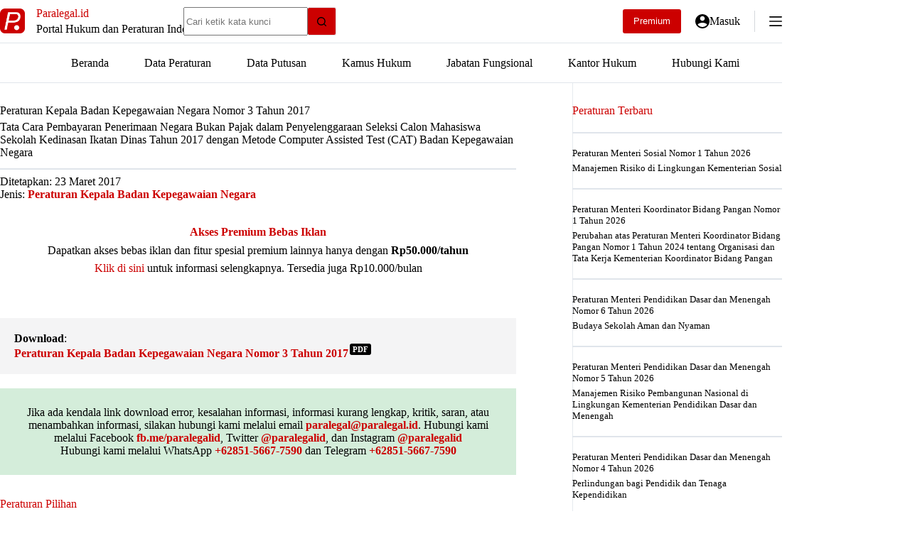

--- FILE ---
content_type: text/html; charset=UTF-8
request_url: https://paralegal.id/peraturan/peraturan-kepala-badan-kepegawaian-negara-nomor-3-tahun-2017/
body_size: 24894
content:
<!doctype html>
<html lang="id" prefix="og: https://ogp.me/ns#">
<head>
	
	<meta charset="UTF-8">
	<meta name="viewport" content="width=device-width, initial-scale=1, maximum-scale=5, viewport-fit=cover">
	<link rel="profile" href="https://gmpg.org/xfn/11">

	
<!-- Optimasi Mesin Pencari oleh Rank Math PRO - https://rankmath.com/ -->
<title>Peraturan Kepala Badan Kepegawaian Negara Nomor 3 Tahun 2017 - Paralegal.id</title>
<meta name="description" content="Download Peraturan Kepala Badan Kepegawaian Negara Nomor 3 Tahun 2017 tentang Tata Cara Pembayaran Penerimaan Negara Bukan Pajak dalam Penyelenggaraan Seleksi"/>
<meta name="robots" content="follow, index, max-snippet:-1, max-video-preview:-1, max-image-preview:large"/>
<link rel="canonical" href="https://paralegal.id/peraturan/peraturan-kepala-badan-kepegawaian-negara-nomor-3-tahun-2017/" />
<meta property="og:locale" content="id_ID" />
<meta property="og:type" content="article" />
<meta property="og:title" content="Peraturan Kepala Badan Kepegawaian Negara Nomor 3 Tahun 2017 - Paralegal.id" />
<meta property="og:description" content="Download Peraturan Kepala Badan Kepegawaian Negara Nomor 3 Tahun 2017 tentang Tata Cara Pembayaran Penerimaan Negara Bukan Pajak dalam Penyelenggaraan Seleksi" />
<meta property="og:url" content="https://paralegal.id/peraturan/peraturan-kepala-badan-kepegawaian-negara-nomor-3-tahun-2017/" />
<meta property="og:site_name" content="Paralegal.id" />
<meta property="article:publisher" content="https://www.facebook.com/paralegalid/" />
<meta property="article:author" content="https://facebook.com/paralegalid/" />
<meta property="og:updated_time" content="2022-03-26T20:29:39+07:00" />
<meta property="og:image" content="https://paralegal.id/wp-content/uploads/2023/01/paralegalid-banner-new.jpg" />
<meta property="og:image:secure_url" content="https://paralegal.id/wp-content/uploads/2023/01/paralegalid-banner-new.jpg" />
<meta property="og:image:width" content="1200" />
<meta property="og:image:height" content="630" />
<meta property="og:image:alt" content="Peraturan Kepala Badan Kepegawaian Negara Nomor 3 Tahun 2017" />
<meta property="og:image:type" content="image/jpeg" />
<meta name="twitter:card" content="summary_large_image" />
<meta name="twitter:title" content="Peraturan Kepala Badan Kepegawaian Negara Nomor 3 Tahun 2017 - Paralegal.id" />
<meta name="twitter:description" content="Download Peraturan Kepala Badan Kepegawaian Negara Nomor 3 Tahun 2017 tentang Tata Cara Pembayaran Penerimaan Negara Bukan Pajak dalam Penyelenggaraan Seleksi" />
<meta name="twitter:site" content="@paralegalid" />
<meta name="twitter:creator" content="@paralegalid" />
<meta name="twitter:image" content="https://paralegal.id/wp-content/uploads/2023/01/paralegalid-banner-new.jpg" />
<script type="application/ld+json" class="rank-math-schema-pro">{"@context":"https://schema.org","@graph":[{"@type":"Dataset","name":"Peraturan Kepala Badan Kepegawaian Negara Nomor 3 Tahun 2017","description":"Download Peraturan Kepala Badan Kepegawaian Negara Nomor 3 Tahun 2017 tentang Tata Cara Pembayaran Penerimaan Negara Bukan Pajak dalam Penyelenggaraan Seleksi Calon Mahasiswa Sekolah Kedinasan Ikatan Dinas Tahun 2017 dengan Metode Computer Assisted Test (CAT) Badan Kepegawaian Negara. File pdf ini disediakan oleh website Paralegal.id - Portal Hukum dan Peraturan Indonesia. Silakan kunjungi website kami untuk menemukan peraturan lainnya serta gunakan fitur riset hukum lainnya.","url":"https://paralegal.id/peraturan/peraturan-kepala-badan-kepegawaian-negara-nomor-3-tahun-2017/","identifier":[],"keywords":["peraturan, keputusan, putusan"],"license":"https://creativecommons.org/publicdomain/mark/1.0/","includedInDataCatalog":{"@type":"DataCatalog","name":"paralegal.id"},"hasPart":[],"distribution":[{"@type":"DataDownload","encodingFormat":"pdf","contentUrl":"https://paralegal.id/peraturan/peraturan-kepala-badan-kepegawaian-negara-nomor-3-tahun-2017/"}],"@id":"https://paralegal.id/peraturan/peraturan-kepala-badan-kepegawaian-negara-nomor-3-tahun-2017/#schema-763896","image":{"@id":"https://paralegal.id/wp-content/uploads/2023/01/paralegalid-banner-new.jpg"},"inLanguage":"id","mainEntityOfPage":{"@id":"https://paralegal.id/peraturan/peraturan-kepala-badan-kepegawaian-negara-nomor-3-tahun-2017/#webpage"},"creator":{"@id":"https://paralegal.id/#organization"}},{"@type":"Place","@id":"https://paralegal.id/#place","address":{"@type":"PostalAddress","streetAddress":"Pasar Minggu","addressLocality":"Jakarta Selatan","addressRegion":"Jakarta","postalCode":"12620","addressCountry":"ID"}},{"@type":"Organization","@id":"https://paralegal.id/#organization","name":"Paralegal.id","url":"https://paralegal.id","sameAs":["https://www.facebook.com/paralegalid/","https://twitter.com/paralegalid"],"email":"paralegal@paralegal.id","address":{"@type":"PostalAddress","streetAddress":"Pasar Minggu","addressLocality":"Jakarta Selatan","addressRegion":"Jakarta","postalCode":"12620","addressCountry":"ID"},"logo":{"@type":"ImageObject","@id":"https://paralegal.id/#logo","url":"https://paralegal.id/wp-content/uploads/2021/01/paralegalid.png","contentUrl":"https://paralegal.id/wp-content/uploads/2021/01/paralegalid.png","caption":"Paralegal.id","inLanguage":"id","width":"512","height":"512"},"contactPoint":[{"@type":"ContactPoint","telephone":"+6285156677590","contactType":"customer support"}],"description":"Paralegal.id adalah portal hukum dan peraturan Indonesia yang telah tersedia secara online dalam bentuk situs web maupun aplikasi android.","location":{"@id":"https://paralegal.id/#place"}},{"@type":"WebSite","@id":"https://paralegal.id/#website","url":"https://paralegal.id","name":"Paralegal.id","alternateName":"Paralegal","publisher":{"@id":"https://paralegal.id/#organization"},"inLanguage":"id"},{"@type":"ImageObject","@id":"https://paralegal.id/wp-content/uploads/2023/01/paralegalid-banner-new.jpg","url":"https://paralegal.id/wp-content/uploads/2023/01/paralegalid-banner-new.jpg","width":"1200","height":"630","inLanguage":"id"},{"@type":"BreadcrumbList","@id":"https://paralegal.id/peraturan/peraturan-kepala-badan-kepegawaian-negara-nomor-3-tahun-2017/#breadcrumb","itemListElement":[{"@type":"ListItem","position":"1","item":{"@id":"https://paralegal.id","name":"Beranda"}},{"@type":"ListItem","position":"2","item":{"@id":"https://paralegal.id/peraturan/","name":"Data Peraturan"}},{"@type":"ListItem","position":"3","item":{"@id":"https://paralegal.id/jenis-peraturan/peraturan-kepala-badan-kepegawaian-negara/","name":"Peraturan Kepala Badan Kepegawaian Negara"}},{"@type":"ListItem","position":"4","item":{"@id":"https://paralegal.id/peraturan/peraturan-kepala-badan-kepegawaian-negara-nomor-3-tahun-2017/","name":"Peraturan Kepala Badan Kepegawaian Negara Nomor 3 Tahun 2017"}}]},{"@type":"WebPage","@id":"https://paralegal.id/peraturan/peraturan-kepala-badan-kepegawaian-negara-nomor-3-tahun-2017/#webpage","url":"https://paralegal.id/peraturan/peraturan-kepala-badan-kepegawaian-negara-nomor-3-tahun-2017/","name":"Peraturan Kepala Badan Kepegawaian Negara Nomor 3 Tahun 2017 - Paralegal.id","datePublished":"2017-03-23T20:28:00+07:00","dateModified":"2022-03-26T20:29:39+07:00","isPartOf":{"@id":"https://paralegal.id/#website"},"primaryImageOfPage":{"@id":"https://paralegal.id/wp-content/uploads/2023/01/paralegalid-banner-new.jpg"},"inLanguage":"id","breadcrumb":{"@id":"https://paralegal.id/peraturan/peraturan-kepala-badan-kepegawaian-negara-nomor-3-tahun-2017/#breadcrumb"}}]}</script>
<!-- /Plugin WordPress Rank Math SEO -->

<link rel='dns-prefetch' href='//paralegal.id' />
<link rel='dns-prefetch' href='//www.googletagservices.com' />
<link rel='dns-prefetch' href='//googleads.g.doubleclick.net' />
<link rel='dns-prefetch' href='//pagead2.googlesyndication.com' />
<link rel='dns-prefetch' href='//tpc.googlesyndication.com' />
<link rel='dns-prefetch' href='//www.gstatic.com' />
<link rel='dns-prefetch' href='//partner.googleadservices.com' />
<link rel='dns-prefetch' href='//fundingchoicesmessages.google.com' />
<link rel='dns-prefetch' href='//www.google.com' />
<link rel='dns-prefetch' href='//fonts.googleapis.com' />
<link rel='dns-prefetch' href='//analytics.google.com' />
<link rel='dns-prefetch' href='//fonts.gstatic.com' />
<link rel='preconnect' href='https://paralegal.id' />
<link rel='preconnect' href='https://www.googletagservices.com' />
<link rel='preconnect' href='https://googleads.g.doubleclick.net' />
<link rel='preconnect' href='https://pagead2.googlesyndication.com' />
<link rel='preconnect' href='https://tpc.googlesyndication.com' />
<link rel='preconnect' href='https://www.gstatic.com' />
<link rel='preconnect' href='https://partner.googleadservices.com' />
<link rel='preconnect' href='https://www.google.com' />
<link rel='preconnect' href='https://fonts.googleapis.com' />
<link rel='preconnect' href='https://analytics.google.com' />
<link rel='preconnect' href='https://fonts.gstatic.com' />
<link rel='preconnect' href='https://fundingchoicesmessages.google.com' />
<style id='wp-img-auto-sizes-contain-inline-css'>
img:is([sizes=auto i],[sizes^="auto," i]){contain-intrinsic-size:3000px 1500px}
/*# sourceURL=wp-img-auto-sizes-contain-inline-css */
</style>

<link rel='stylesheet' id='blocksy-dynamic-global-css' href='https://paralegal.id/wp-content/uploads/blocksy/css/global.css?ver=89059' media='all' />
<link rel='stylesheet' id='wp-block-library-css' href='https://paralegal.id/wp-includes/css/dist/block-library/style.min.css?ver=6.9' media='all' />
<link rel='stylesheet' id='mediaelement-css' href='https://paralegal.id/wp-includes/js/mediaelement/mediaelementplayer-legacy.min.css?ver=4.2.17' media='all' />
<link rel='stylesheet' id='wp-mediaelement-css' href='https://paralegal.id/wp-includes/js/mediaelement/wp-mediaelement.min.css?ver=6.9' media='all' />
<link rel='stylesheet' id='view_editor_gutenberg_frontend_assets-css' href='https://paralegal.id/wp-content/plugins/toolset-blocks/public/css/views-frontend.css?ver=3.6.21' media='all' />
<style id='view_editor_gutenberg_frontend_assets-inline-css'>
.wpv-sort-list-dropdown.wpv-sort-list-dropdown-style-default > span.wpv-sort-list,.wpv-sort-list-dropdown.wpv-sort-list-dropdown-style-default .wpv-sort-list-item {border-color: #cdcdcd;}.wpv-sort-list-dropdown.wpv-sort-list-dropdown-style-default .wpv-sort-list-item a {color: #444;background-color: #fff;}.wpv-sort-list-dropdown.wpv-sort-list-dropdown-style-default a:hover,.wpv-sort-list-dropdown.wpv-sort-list-dropdown-style-default a:focus {color: #000;background-color: #eee;}.wpv-sort-list-dropdown.wpv-sort-list-dropdown-style-default .wpv-sort-list-item.wpv-sort-list-current a {color: #000;background-color: #eee;}
.wpv-sort-list-dropdown.wpv-sort-list-dropdown-style-default > span.wpv-sort-list,.wpv-sort-list-dropdown.wpv-sort-list-dropdown-style-default .wpv-sort-list-item {border-color: #cdcdcd;}.wpv-sort-list-dropdown.wpv-sort-list-dropdown-style-default .wpv-sort-list-item a {color: #444;background-color: #fff;}.wpv-sort-list-dropdown.wpv-sort-list-dropdown-style-default a:hover,.wpv-sort-list-dropdown.wpv-sort-list-dropdown-style-default a:focus {color: #000;background-color: #eee;}.wpv-sort-list-dropdown.wpv-sort-list-dropdown-style-default .wpv-sort-list-item.wpv-sort-list-current a {color: #000;background-color: #eee;}.wpv-sort-list-dropdown.wpv-sort-list-dropdown-style-grey > span.wpv-sort-list,.wpv-sort-list-dropdown.wpv-sort-list-dropdown-style-grey .wpv-sort-list-item {border-color: #cdcdcd;}.wpv-sort-list-dropdown.wpv-sort-list-dropdown-style-grey .wpv-sort-list-item a {color: #444;background-color: #eeeeee;}.wpv-sort-list-dropdown.wpv-sort-list-dropdown-style-grey a:hover,.wpv-sort-list-dropdown.wpv-sort-list-dropdown-style-grey a:focus {color: #000;background-color: #e5e5e5;}.wpv-sort-list-dropdown.wpv-sort-list-dropdown-style-grey .wpv-sort-list-item.wpv-sort-list-current a {color: #000;background-color: #e5e5e5;}
.wpv-sort-list-dropdown.wpv-sort-list-dropdown-style-default > span.wpv-sort-list,.wpv-sort-list-dropdown.wpv-sort-list-dropdown-style-default .wpv-sort-list-item {border-color: #cdcdcd;}.wpv-sort-list-dropdown.wpv-sort-list-dropdown-style-default .wpv-sort-list-item a {color: #444;background-color: #fff;}.wpv-sort-list-dropdown.wpv-sort-list-dropdown-style-default a:hover,.wpv-sort-list-dropdown.wpv-sort-list-dropdown-style-default a:focus {color: #000;background-color: #eee;}.wpv-sort-list-dropdown.wpv-sort-list-dropdown-style-default .wpv-sort-list-item.wpv-sort-list-current a {color: #000;background-color: #eee;}.wpv-sort-list-dropdown.wpv-sort-list-dropdown-style-grey > span.wpv-sort-list,.wpv-sort-list-dropdown.wpv-sort-list-dropdown-style-grey .wpv-sort-list-item {border-color: #cdcdcd;}.wpv-sort-list-dropdown.wpv-sort-list-dropdown-style-grey .wpv-sort-list-item a {color: #444;background-color: #eeeeee;}.wpv-sort-list-dropdown.wpv-sort-list-dropdown-style-grey a:hover,.wpv-sort-list-dropdown.wpv-sort-list-dropdown-style-grey a:focus {color: #000;background-color: #e5e5e5;}.wpv-sort-list-dropdown.wpv-sort-list-dropdown-style-grey .wpv-sort-list-item.wpv-sort-list-current a {color: #000;background-color: #e5e5e5;}.wpv-sort-list-dropdown.wpv-sort-list-dropdown-style-blue > span.wpv-sort-list,.wpv-sort-list-dropdown.wpv-sort-list-dropdown-style-blue .wpv-sort-list-item {border-color: #0099cc;}.wpv-sort-list-dropdown.wpv-sort-list-dropdown-style-blue .wpv-sort-list-item a {color: #444;background-color: #cbddeb;}.wpv-sort-list-dropdown.wpv-sort-list-dropdown-style-blue a:hover,.wpv-sort-list-dropdown.wpv-sort-list-dropdown-style-blue a:focus {color: #000;background-color: #95bedd;}.wpv-sort-list-dropdown.wpv-sort-list-dropdown-style-blue .wpv-sort-list-item.wpv-sort-list-current a {color: #000;background-color: #95bedd;}
/*# sourceURL=view_editor_gutenberg_frontend_assets-inline-css */
</style>
<style id='global-styles-inline-css'>
:root{--wp--preset--aspect-ratio--square: 1;--wp--preset--aspect-ratio--4-3: 4/3;--wp--preset--aspect-ratio--3-4: 3/4;--wp--preset--aspect-ratio--3-2: 3/2;--wp--preset--aspect-ratio--2-3: 2/3;--wp--preset--aspect-ratio--16-9: 16/9;--wp--preset--aspect-ratio--9-16: 9/16;--wp--preset--color--black: #000000;--wp--preset--color--cyan-bluish-gray: #abb8c3;--wp--preset--color--white: #ffffff;--wp--preset--color--pale-pink: #f78da7;--wp--preset--color--vivid-red: #cf2e2e;--wp--preset--color--luminous-vivid-orange: #ff6900;--wp--preset--color--luminous-vivid-amber: #fcb900;--wp--preset--color--light-green-cyan: #7bdcb5;--wp--preset--color--vivid-green-cyan: #00d084;--wp--preset--color--pale-cyan-blue: #8ed1fc;--wp--preset--color--vivid-cyan-blue: #0693e3;--wp--preset--color--vivid-purple: #9b51e0;--wp--preset--color--palette-color-1: var(--theme-palette-color-1, #cc0000);--wp--preset--color--palette-color-2: var(--theme-palette-color-2, #ff0000);--wp--preset--color--palette-color-3: var(--theme-palette-color-3, #6e6d76);--wp--preset--color--palette-color-4: var(--theme-palette-color-4, #000000);--wp--preset--color--palette-color-5: var(--theme-palette-color-5, #ffffff);--wp--preset--color--palette-color-6: var(--theme-palette-color-6, #F4F4F5);--wp--preset--color--palette-color-7: var(--theme-palette-color-7, #FBFBFB);--wp--preset--color--palette-color-8: var(--theme-palette-color-8, #e0e5eb);--wp--preset--gradient--vivid-cyan-blue-to-vivid-purple: linear-gradient(135deg,rgb(6,147,227) 0%,rgb(155,81,224) 100%);--wp--preset--gradient--light-green-cyan-to-vivid-green-cyan: linear-gradient(135deg,rgb(122,220,180) 0%,rgb(0,208,130) 100%);--wp--preset--gradient--luminous-vivid-amber-to-luminous-vivid-orange: linear-gradient(135deg,rgb(252,185,0) 0%,rgb(255,105,0) 100%);--wp--preset--gradient--luminous-vivid-orange-to-vivid-red: linear-gradient(135deg,rgb(255,105,0) 0%,rgb(207,46,46) 100%);--wp--preset--gradient--very-light-gray-to-cyan-bluish-gray: linear-gradient(135deg,rgb(238,238,238) 0%,rgb(169,184,195) 100%);--wp--preset--gradient--cool-to-warm-spectrum: linear-gradient(135deg,rgb(74,234,220) 0%,rgb(151,120,209) 20%,rgb(207,42,186) 40%,rgb(238,44,130) 60%,rgb(251,105,98) 80%,rgb(254,248,76) 100%);--wp--preset--gradient--blush-light-purple: linear-gradient(135deg,rgb(255,206,236) 0%,rgb(152,150,240) 100%);--wp--preset--gradient--blush-bordeaux: linear-gradient(135deg,rgb(254,205,165) 0%,rgb(254,45,45) 50%,rgb(107,0,62) 100%);--wp--preset--gradient--luminous-dusk: linear-gradient(135deg,rgb(255,203,112) 0%,rgb(199,81,192) 50%,rgb(65,88,208) 100%);--wp--preset--gradient--pale-ocean: linear-gradient(135deg,rgb(255,245,203) 0%,rgb(182,227,212) 50%,rgb(51,167,181) 100%);--wp--preset--gradient--electric-grass: linear-gradient(135deg,rgb(202,248,128) 0%,rgb(113,206,126) 100%);--wp--preset--gradient--midnight: linear-gradient(135deg,rgb(2,3,129) 0%,rgb(40,116,252) 100%);--wp--preset--gradient--juicy-peach: linear-gradient(to right, #ffecd2 0%, #fcb69f 100%);--wp--preset--gradient--young-passion: linear-gradient(to right, #ff8177 0%, #ff867a 0%, #ff8c7f 21%, #f99185 52%, #cf556c 78%, #b12a5b 100%);--wp--preset--gradient--true-sunset: linear-gradient(to right, #fa709a 0%, #fee140 100%);--wp--preset--gradient--morpheus-den: linear-gradient(to top, #30cfd0 0%, #330867 100%);--wp--preset--gradient--plum-plate: linear-gradient(135deg, #667eea 0%, #764ba2 100%);--wp--preset--gradient--aqua-splash: linear-gradient(15deg, #13547a 0%, #80d0c7 100%);--wp--preset--gradient--love-kiss: linear-gradient(to top, #ff0844 0%, #ffb199 100%);--wp--preset--gradient--new-retrowave: linear-gradient(to top, #3b41c5 0%, #a981bb 49%, #ffc8a9 100%);--wp--preset--gradient--plum-bath: linear-gradient(to top, #cc208e 0%, #6713d2 100%);--wp--preset--gradient--high-flight: linear-gradient(to right, #0acffe 0%, #495aff 100%);--wp--preset--gradient--teen-party: linear-gradient(-225deg, #FF057C 0%, #8D0B93 50%, #321575 100%);--wp--preset--gradient--fabled-sunset: linear-gradient(-225deg, #231557 0%, #44107A 29%, #FF1361 67%, #FFF800 100%);--wp--preset--gradient--arielle-smile: radial-gradient(circle 248px at center, #16d9e3 0%, #30c7ec 47%, #46aef7 100%);--wp--preset--gradient--itmeo-branding: linear-gradient(180deg, #2af598 0%, #009efd 100%);--wp--preset--gradient--deep-blue: linear-gradient(to right, #6a11cb 0%, #2575fc 100%);--wp--preset--gradient--strong-bliss: linear-gradient(to right, #f78ca0 0%, #f9748f 19%, #fd868c 60%, #fe9a8b 100%);--wp--preset--gradient--sweet-period: linear-gradient(to top, #3f51b1 0%, #5a55ae 13%, #7b5fac 25%, #8f6aae 38%, #a86aa4 50%, #cc6b8e 62%, #f18271 75%, #f3a469 87%, #f7c978 100%);--wp--preset--gradient--purple-division: linear-gradient(to top, #7028e4 0%, #e5b2ca 100%);--wp--preset--gradient--cold-evening: linear-gradient(to top, #0c3483 0%, #a2b6df 100%, #6b8cce 100%, #a2b6df 100%);--wp--preset--gradient--mountain-rock: linear-gradient(to right, #868f96 0%, #596164 100%);--wp--preset--gradient--desert-hump: linear-gradient(to top, #c79081 0%, #dfa579 100%);--wp--preset--gradient--ethernal-constance: linear-gradient(to top, #09203f 0%, #537895 100%);--wp--preset--gradient--happy-memories: linear-gradient(-60deg, #ff5858 0%, #f09819 100%);--wp--preset--gradient--grown-early: linear-gradient(to top, #0ba360 0%, #3cba92 100%);--wp--preset--gradient--morning-salad: linear-gradient(-225deg, #B7F8DB 0%, #50A7C2 100%);--wp--preset--gradient--night-call: linear-gradient(-225deg, #AC32E4 0%, #7918F2 48%, #4801FF 100%);--wp--preset--gradient--mind-crawl: linear-gradient(-225deg, #473B7B 0%, #3584A7 51%, #30D2BE 100%);--wp--preset--gradient--angel-care: linear-gradient(-225deg, #FFE29F 0%, #FFA99F 48%, #FF719A 100%);--wp--preset--gradient--juicy-cake: linear-gradient(to top, #e14fad 0%, #f9d423 100%);--wp--preset--gradient--rich-metal: linear-gradient(to right, #d7d2cc 0%, #304352 100%);--wp--preset--gradient--mole-hall: linear-gradient(-20deg, #616161 0%, #9bc5c3 100%);--wp--preset--gradient--cloudy-knoxville: linear-gradient(120deg, #fdfbfb 0%, #ebedee 100%);--wp--preset--gradient--soft-grass: linear-gradient(to top, #c1dfc4 0%, #deecdd 100%);--wp--preset--gradient--saint-petersburg: linear-gradient(135deg, #f5f7fa 0%, #c3cfe2 100%);--wp--preset--gradient--everlasting-sky: linear-gradient(135deg, #fdfcfb 0%, #e2d1c3 100%);--wp--preset--gradient--kind-steel: linear-gradient(-20deg, #e9defa 0%, #fbfcdb 100%);--wp--preset--gradient--over-sun: linear-gradient(60deg, #abecd6 0%, #fbed96 100%);--wp--preset--gradient--premium-white: linear-gradient(to top, #d5d4d0 0%, #d5d4d0 1%, #eeeeec 31%, #efeeec 75%, #e9e9e7 100%);--wp--preset--gradient--clean-mirror: linear-gradient(45deg, #93a5cf 0%, #e4efe9 100%);--wp--preset--gradient--wild-apple: linear-gradient(to top, #d299c2 0%, #fef9d7 100%);--wp--preset--gradient--snow-again: linear-gradient(to top, #e6e9f0 0%, #eef1f5 100%);--wp--preset--gradient--confident-cloud: linear-gradient(to top, #dad4ec 0%, #dad4ec 1%, #f3e7e9 100%);--wp--preset--gradient--glass-water: linear-gradient(to top, #dfe9f3 0%, white 100%);--wp--preset--gradient--perfect-white: linear-gradient(-225deg, #E3FDF5 0%, #FFE6FA 100%);--wp--preset--font-size--small: 13px;--wp--preset--font-size--medium: 20px;--wp--preset--font-size--large: clamp(22px, 1.375rem + ((1vw - 3.2px) * 0.625), 30px);--wp--preset--font-size--x-large: clamp(30px, 1.875rem + ((1vw - 3.2px) * 1.563), 50px);--wp--preset--font-size--xx-large: clamp(45px, 2.813rem + ((1vw - 3.2px) * 2.734), 80px);--wp--preset--spacing--20: 0.44rem;--wp--preset--spacing--30: 0.67rem;--wp--preset--spacing--40: 1rem;--wp--preset--spacing--50: 1.5rem;--wp--preset--spacing--60: 2.25rem;--wp--preset--spacing--70: 3.38rem;--wp--preset--spacing--80: 5.06rem;--wp--preset--shadow--natural: 6px 6px 9px rgba(0, 0, 0, 0.2);--wp--preset--shadow--deep: 12px 12px 50px rgba(0, 0, 0, 0.4);--wp--preset--shadow--sharp: 6px 6px 0px rgba(0, 0, 0, 0.2);--wp--preset--shadow--outlined: 6px 6px 0px -3px rgb(255, 255, 255), 6px 6px rgb(0, 0, 0);--wp--preset--shadow--crisp: 6px 6px 0px rgb(0, 0, 0);}:root { --wp--style--global--content-size: var(--theme-block-max-width);--wp--style--global--wide-size: var(--theme-block-wide-max-width); }:where(body) { margin: 0; }.wp-site-blocks > .alignleft { float: left; margin-right: 2em; }.wp-site-blocks > .alignright { float: right; margin-left: 2em; }.wp-site-blocks > .aligncenter { justify-content: center; margin-left: auto; margin-right: auto; }:where(.wp-site-blocks) > * { margin-block-start: var(--theme-content-spacing); margin-block-end: 0; }:where(.wp-site-blocks) > :first-child { margin-block-start: 0; }:where(.wp-site-blocks) > :last-child { margin-block-end: 0; }:root { --wp--style--block-gap: var(--theme-content-spacing); }:root :where(.is-layout-flow) > :first-child{margin-block-start: 0;}:root :where(.is-layout-flow) > :last-child{margin-block-end: 0;}:root :where(.is-layout-flow) > *{margin-block-start: var(--theme-content-spacing);margin-block-end: 0;}:root :where(.is-layout-constrained) > :first-child{margin-block-start: 0;}:root :where(.is-layout-constrained) > :last-child{margin-block-end: 0;}:root :where(.is-layout-constrained) > *{margin-block-start: var(--theme-content-spacing);margin-block-end: 0;}:root :where(.is-layout-flex){gap: var(--theme-content-spacing);}:root :where(.is-layout-grid){gap: var(--theme-content-spacing);}.is-layout-flow > .alignleft{float: left;margin-inline-start: 0;margin-inline-end: 2em;}.is-layout-flow > .alignright{float: right;margin-inline-start: 2em;margin-inline-end: 0;}.is-layout-flow > .aligncenter{margin-left: auto !important;margin-right: auto !important;}.is-layout-constrained > .alignleft{float: left;margin-inline-start: 0;margin-inline-end: 2em;}.is-layout-constrained > .alignright{float: right;margin-inline-start: 2em;margin-inline-end: 0;}.is-layout-constrained > .aligncenter{margin-left: auto !important;margin-right: auto !important;}.is-layout-constrained > :where(:not(.alignleft):not(.alignright):not(.alignfull)){max-width: var(--wp--style--global--content-size);margin-left: auto !important;margin-right: auto !important;}.is-layout-constrained > .alignwide{max-width: var(--wp--style--global--wide-size);}body .is-layout-flex{display: flex;}.is-layout-flex{flex-wrap: wrap;align-items: center;}.is-layout-flex > :is(*, div){margin: 0;}body .is-layout-grid{display: grid;}.is-layout-grid > :is(*, div){margin: 0;}body{padding-top: 0px;padding-right: 0px;padding-bottom: 0px;padding-left: 0px;}:root :where(.wp-element-button, .wp-block-button__link){font-style: inherit;font-weight: inherit;letter-spacing: inherit;text-transform: inherit;}.has-black-color{color: var(--wp--preset--color--black) !important;}.has-cyan-bluish-gray-color{color: var(--wp--preset--color--cyan-bluish-gray) !important;}.has-white-color{color: var(--wp--preset--color--white) !important;}.has-pale-pink-color{color: var(--wp--preset--color--pale-pink) !important;}.has-vivid-red-color{color: var(--wp--preset--color--vivid-red) !important;}.has-luminous-vivid-orange-color{color: var(--wp--preset--color--luminous-vivid-orange) !important;}.has-luminous-vivid-amber-color{color: var(--wp--preset--color--luminous-vivid-amber) !important;}.has-light-green-cyan-color{color: var(--wp--preset--color--light-green-cyan) !important;}.has-vivid-green-cyan-color{color: var(--wp--preset--color--vivid-green-cyan) !important;}.has-pale-cyan-blue-color{color: var(--wp--preset--color--pale-cyan-blue) !important;}.has-vivid-cyan-blue-color{color: var(--wp--preset--color--vivid-cyan-blue) !important;}.has-vivid-purple-color{color: var(--wp--preset--color--vivid-purple) !important;}.has-palette-color-1-color{color: var(--wp--preset--color--palette-color-1) !important;}.has-palette-color-2-color{color: var(--wp--preset--color--palette-color-2) !important;}.has-palette-color-3-color{color: var(--wp--preset--color--palette-color-3) !important;}.has-palette-color-4-color{color: var(--wp--preset--color--palette-color-4) !important;}.has-palette-color-5-color{color: var(--wp--preset--color--palette-color-5) !important;}.has-palette-color-6-color{color: var(--wp--preset--color--palette-color-6) !important;}.has-palette-color-7-color{color: var(--wp--preset--color--palette-color-7) !important;}.has-palette-color-8-color{color: var(--wp--preset--color--palette-color-8) !important;}.has-black-background-color{background-color: var(--wp--preset--color--black) !important;}.has-cyan-bluish-gray-background-color{background-color: var(--wp--preset--color--cyan-bluish-gray) !important;}.has-white-background-color{background-color: var(--wp--preset--color--white) !important;}.has-pale-pink-background-color{background-color: var(--wp--preset--color--pale-pink) !important;}.has-vivid-red-background-color{background-color: var(--wp--preset--color--vivid-red) !important;}.has-luminous-vivid-orange-background-color{background-color: var(--wp--preset--color--luminous-vivid-orange) !important;}.has-luminous-vivid-amber-background-color{background-color: var(--wp--preset--color--luminous-vivid-amber) !important;}.has-light-green-cyan-background-color{background-color: var(--wp--preset--color--light-green-cyan) !important;}.has-vivid-green-cyan-background-color{background-color: var(--wp--preset--color--vivid-green-cyan) !important;}.has-pale-cyan-blue-background-color{background-color: var(--wp--preset--color--pale-cyan-blue) !important;}.has-vivid-cyan-blue-background-color{background-color: var(--wp--preset--color--vivid-cyan-blue) !important;}.has-vivid-purple-background-color{background-color: var(--wp--preset--color--vivid-purple) !important;}.has-palette-color-1-background-color{background-color: var(--wp--preset--color--palette-color-1) !important;}.has-palette-color-2-background-color{background-color: var(--wp--preset--color--palette-color-2) !important;}.has-palette-color-3-background-color{background-color: var(--wp--preset--color--palette-color-3) !important;}.has-palette-color-4-background-color{background-color: var(--wp--preset--color--palette-color-4) !important;}.has-palette-color-5-background-color{background-color: var(--wp--preset--color--palette-color-5) !important;}.has-palette-color-6-background-color{background-color: var(--wp--preset--color--palette-color-6) !important;}.has-palette-color-7-background-color{background-color: var(--wp--preset--color--palette-color-7) !important;}.has-palette-color-8-background-color{background-color: var(--wp--preset--color--palette-color-8) !important;}.has-black-border-color{border-color: var(--wp--preset--color--black) !important;}.has-cyan-bluish-gray-border-color{border-color: var(--wp--preset--color--cyan-bluish-gray) !important;}.has-white-border-color{border-color: var(--wp--preset--color--white) !important;}.has-pale-pink-border-color{border-color: var(--wp--preset--color--pale-pink) !important;}.has-vivid-red-border-color{border-color: var(--wp--preset--color--vivid-red) !important;}.has-luminous-vivid-orange-border-color{border-color: var(--wp--preset--color--luminous-vivid-orange) !important;}.has-luminous-vivid-amber-border-color{border-color: var(--wp--preset--color--luminous-vivid-amber) !important;}.has-light-green-cyan-border-color{border-color: var(--wp--preset--color--light-green-cyan) !important;}.has-vivid-green-cyan-border-color{border-color: var(--wp--preset--color--vivid-green-cyan) !important;}.has-pale-cyan-blue-border-color{border-color: var(--wp--preset--color--pale-cyan-blue) !important;}.has-vivid-cyan-blue-border-color{border-color: var(--wp--preset--color--vivid-cyan-blue) !important;}.has-vivid-purple-border-color{border-color: var(--wp--preset--color--vivid-purple) !important;}.has-palette-color-1-border-color{border-color: var(--wp--preset--color--palette-color-1) !important;}.has-palette-color-2-border-color{border-color: var(--wp--preset--color--palette-color-2) !important;}.has-palette-color-3-border-color{border-color: var(--wp--preset--color--palette-color-3) !important;}.has-palette-color-4-border-color{border-color: var(--wp--preset--color--palette-color-4) !important;}.has-palette-color-5-border-color{border-color: var(--wp--preset--color--palette-color-5) !important;}.has-palette-color-6-border-color{border-color: var(--wp--preset--color--palette-color-6) !important;}.has-palette-color-7-border-color{border-color: var(--wp--preset--color--palette-color-7) !important;}.has-palette-color-8-border-color{border-color: var(--wp--preset--color--palette-color-8) !important;}.has-vivid-cyan-blue-to-vivid-purple-gradient-background{background: var(--wp--preset--gradient--vivid-cyan-blue-to-vivid-purple) !important;}.has-light-green-cyan-to-vivid-green-cyan-gradient-background{background: var(--wp--preset--gradient--light-green-cyan-to-vivid-green-cyan) !important;}.has-luminous-vivid-amber-to-luminous-vivid-orange-gradient-background{background: var(--wp--preset--gradient--luminous-vivid-amber-to-luminous-vivid-orange) !important;}.has-luminous-vivid-orange-to-vivid-red-gradient-background{background: var(--wp--preset--gradient--luminous-vivid-orange-to-vivid-red) !important;}.has-very-light-gray-to-cyan-bluish-gray-gradient-background{background: var(--wp--preset--gradient--very-light-gray-to-cyan-bluish-gray) !important;}.has-cool-to-warm-spectrum-gradient-background{background: var(--wp--preset--gradient--cool-to-warm-spectrum) !important;}.has-blush-light-purple-gradient-background{background: var(--wp--preset--gradient--blush-light-purple) !important;}.has-blush-bordeaux-gradient-background{background: var(--wp--preset--gradient--blush-bordeaux) !important;}.has-luminous-dusk-gradient-background{background: var(--wp--preset--gradient--luminous-dusk) !important;}.has-pale-ocean-gradient-background{background: var(--wp--preset--gradient--pale-ocean) !important;}.has-electric-grass-gradient-background{background: var(--wp--preset--gradient--electric-grass) !important;}.has-midnight-gradient-background{background: var(--wp--preset--gradient--midnight) !important;}.has-juicy-peach-gradient-background{background: var(--wp--preset--gradient--juicy-peach) !important;}.has-young-passion-gradient-background{background: var(--wp--preset--gradient--young-passion) !important;}.has-true-sunset-gradient-background{background: var(--wp--preset--gradient--true-sunset) !important;}.has-morpheus-den-gradient-background{background: var(--wp--preset--gradient--morpheus-den) !important;}.has-plum-plate-gradient-background{background: var(--wp--preset--gradient--plum-plate) !important;}.has-aqua-splash-gradient-background{background: var(--wp--preset--gradient--aqua-splash) !important;}.has-love-kiss-gradient-background{background: var(--wp--preset--gradient--love-kiss) !important;}.has-new-retrowave-gradient-background{background: var(--wp--preset--gradient--new-retrowave) !important;}.has-plum-bath-gradient-background{background: var(--wp--preset--gradient--plum-bath) !important;}.has-high-flight-gradient-background{background: var(--wp--preset--gradient--high-flight) !important;}.has-teen-party-gradient-background{background: var(--wp--preset--gradient--teen-party) !important;}.has-fabled-sunset-gradient-background{background: var(--wp--preset--gradient--fabled-sunset) !important;}.has-arielle-smile-gradient-background{background: var(--wp--preset--gradient--arielle-smile) !important;}.has-itmeo-branding-gradient-background{background: var(--wp--preset--gradient--itmeo-branding) !important;}.has-deep-blue-gradient-background{background: var(--wp--preset--gradient--deep-blue) !important;}.has-strong-bliss-gradient-background{background: var(--wp--preset--gradient--strong-bliss) !important;}.has-sweet-period-gradient-background{background: var(--wp--preset--gradient--sweet-period) !important;}.has-purple-division-gradient-background{background: var(--wp--preset--gradient--purple-division) !important;}.has-cold-evening-gradient-background{background: var(--wp--preset--gradient--cold-evening) !important;}.has-mountain-rock-gradient-background{background: var(--wp--preset--gradient--mountain-rock) !important;}.has-desert-hump-gradient-background{background: var(--wp--preset--gradient--desert-hump) !important;}.has-ethernal-constance-gradient-background{background: var(--wp--preset--gradient--ethernal-constance) !important;}.has-happy-memories-gradient-background{background: var(--wp--preset--gradient--happy-memories) !important;}.has-grown-early-gradient-background{background: var(--wp--preset--gradient--grown-early) !important;}.has-morning-salad-gradient-background{background: var(--wp--preset--gradient--morning-salad) !important;}.has-night-call-gradient-background{background: var(--wp--preset--gradient--night-call) !important;}.has-mind-crawl-gradient-background{background: var(--wp--preset--gradient--mind-crawl) !important;}.has-angel-care-gradient-background{background: var(--wp--preset--gradient--angel-care) !important;}.has-juicy-cake-gradient-background{background: var(--wp--preset--gradient--juicy-cake) !important;}.has-rich-metal-gradient-background{background: var(--wp--preset--gradient--rich-metal) !important;}.has-mole-hall-gradient-background{background: var(--wp--preset--gradient--mole-hall) !important;}.has-cloudy-knoxville-gradient-background{background: var(--wp--preset--gradient--cloudy-knoxville) !important;}.has-soft-grass-gradient-background{background: var(--wp--preset--gradient--soft-grass) !important;}.has-saint-petersburg-gradient-background{background: var(--wp--preset--gradient--saint-petersburg) !important;}.has-everlasting-sky-gradient-background{background: var(--wp--preset--gradient--everlasting-sky) !important;}.has-kind-steel-gradient-background{background: var(--wp--preset--gradient--kind-steel) !important;}.has-over-sun-gradient-background{background: var(--wp--preset--gradient--over-sun) !important;}.has-premium-white-gradient-background{background: var(--wp--preset--gradient--premium-white) !important;}.has-clean-mirror-gradient-background{background: var(--wp--preset--gradient--clean-mirror) !important;}.has-wild-apple-gradient-background{background: var(--wp--preset--gradient--wild-apple) !important;}.has-snow-again-gradient-background{background: var(--wp--preset--gradient--snow-again) !important;}.has-confident-cloud-gradient-background{background: var(--wp--preset--gradient--confident-cloud) !important;}.has-glass-water-gradient-background{background: var(--wp--preset--gradient--glass-water) !important;}.has-perfect-white-gradient-background{background: var(--wp--preset--gradient--perfect-white) !important;}.has-small-font-size{font-size: var(--wp--preset--font-size--small) !important;}.has-medium-font-size{font-size: var(--wp--preset--font-size--medium) !important;}.has-large-font-size{font-size: var(--wp--preset--font-size--large) !important;}.has-x-large-font-size{font-size: var(--wp--preset--font-size--x-large) !important;}.has-xx-large-font-size{font-size: var(--wp--preset--font-size--xx-large) !important;}
:root :where(.wp-block-pullquote){font-size: clamp(0.984em, 0.984rem + ((1vw - 0.2em) * 0.645), 1.5em);line-height: 1.6;}
/*# sourceURL=global-styles-inline-css */
</style>
<link rel='stylesheet' id='ct-main-styles-css' href='https://paralegal.id/wp-content/themes/blocksy/static/bundle/main.min.css?ver=2.1.25' media='all' />
<link rel='stylesheet' id='ct-page-title-styles-css' href='https://paralegal.id/wp-content/themes/blocksy/static/bundle/page-title.min.css?ver=2.1.25' media='all' />
<link rel='stylesheet' id='ct-sidebar-styles-css' href='https://paralegal.id/wp-content/themes/blocksy/static/bundle/sidebar.min.css?ver=2.1.25' media='all' />
<link rel='stylesheet' id='blocksy-pro-search-input-styles-css' href='https://paralegal.id/wp-content/plugins/blocksy-companion-pro/framework/premium/static/bundle/search-input.min.css?ver=2.1.25' media='all' />
<link rel='stylesheet' id='blocksy-pro-divider-styles-css' href='https://paralegal.id/wp-content/plugins/blocksy-companion-pro/framework/premium/static/bundle/divider.min.css?ver=2.1.25' media='all' />
<link rel='stylesheet' id='blocksy-ext-shortcuts-styles-css' href='https://paralegal.id/wp-content/plugins/blocksy-companion-pro/framework/premium/extensions/shortcuts/static/bundle/main.min.css?ver=2.1.25' media='all' />
<link rel='stylesheet' id='blocksy-companion-header-account-styles-css' href='https://paralegal.id/wp-content/plugins/blocksy-companion-pro/static/bundle/header-account.min.css?ver=2.1.25' media='all' />
<script src="https://paralegal.id/wp-content/plugins/toolset-blocks/vendor/toolset/common-es/public/toolset-common-es-frontend.js?ver=175000" id="toolset-common-es-frontend-js"></script>
<script async src="https://paralegal.id/wp-content/uploads/perfmatters/gtagv4.js?id=G-KVZ0MHNG2M" type="pmdelayedscript" data-cfasync="false" data-no-optimize="1" data-no-defer="1" data-no-minify="1"></script><script defer src="[data-uri]"></script><noscript><link rel='stylesheet' href='https://paralegal.id/wp-content/themes/blocksy/static/bundle/no-scripts.min.css' type='text/css'></noscript>
	<noscript><style>.woocommerce-product-gallery{ opacity: 1 !important; }</style></noscript>
	 <script defer src="[data-uri]"></script>
	<noscript>
		<link rel="stylesheet" href="https://paralegal.id/wp-content/plugins/toolset-blocks/vendor/toolset/blocks/public/css/style.css">
	</noscript><script defer src="[data-uri]"></script><link rel="icon" href="https://paralegal.id/wp-content/uploads/2021/01/cropped-paralegalid-32x32.png" sizes="32x32" />
<link rel="icon" href="https://paralegal.id/wp-content/uploads/2021/01/cropped-paralegalid-192x192.png" sizes="192x192" />
<link rel="apple-touch-icon" href="https://paralegal.id/wp-content/uploads/2021/01/cropped-paralegalid-180x180.png" />
<meta name="msapplication-TileImage" content="https://paralegal.id/wp-content/uploads/2021/01/cropped-paralegalid-270x270.png" />
	</head>


<body class="wp-singular peraturan-template-default single single-peraturan postid-19108 wp-custom-logo wp-embed-responsive wp-theme-blocksy theme-blocksy views-template-template-for-data-peraturan" data-link="type-3" data-prefix="peraturan_single" data-header="type-1:sticky" data-footer="type-1" itemscope="itemscope" itemtype="https://schema.org/Blog">

<a class="skip-link screen-reader-text" href="#main">Skip to content</a><div class="ct-drawer-canvas" data-location="start"><div id="offcanvas" class="ct-panel ct-header" data-behaviour="right-side" role="dialog" aria-label="Offcanvas modal" inert=""><div class="ct-panel-inner">
		<div class="ct-panel-actions">
			
			<button class="ct-toggle-close" data-type="type-3" aria-label="Close drawer">
				<svg class="ct-icon" width="12" height="12" viewBox="0 0 15 15"><path d="M1 15a1 1 0 01-.71-.29 1 1 0 010-1.41l5.8-5.8-5.8-5.8A1 1 0 011.7.29l5.8 5.8 5.8-5.8a1 1 0 011.41 1.41l-5.8 5.8 5.8 5.8a1 1 0 01-1.41 1.41l-5.8-5.8-5.8 5.8A1 1 0 011 15z"/></svg>
			</button>
		</div>
		<div class="ct-panel-content" data-device="desktop"><div class="ct-panel-content-inner">
<nav
	class="mobile-menu menu-container"
	data-id="mobile-menu" data-interaction="click" data-toggle-type="type-1" data-submenu-dots="yes"	aria-label="Mobile Menu">

	<ul id="menu-mobile-menu-1" class=""><li class="menu-item menu-item-type-post_type menu-item-object-page menu-item-home menu-item-30766"><a href="https://paralegal.id/" class="ct-menu-link">Beranda</a></li>
<li class="menu-item menu-item-type-post_type_archive menu-item-object-peraturan menu-item-28212"><a href="https://paralegal.id/peraturan/" class="ct-menu-link">Data Peraturan</a></li>
<li class="menu-item menu-item-type-post_type_archive menu-item-object-putusan menu-item-43048"><a href="https://paralegal.id/putusan/" class="ct-menu-link">Data Putusan</a></li>
<li class="menu-item menu-item-type-post_type_archive menu-item-object-pengertian menu-item-28213"><a href="https://paralegal.id/pengertian/" class="ct-menu-link">Kamus Hukum</a></li>
<li class="menu-item menu-item-type-post_type_archive menu-item-object-jabatan-fungsional menu-item-28199"><a href="https://paralegal.id/jabatan-fungsional/" class="ct-menu-link">Jabatan Fungsional</a></li>
<li class="menu-item menu-item-type-post_type_archive menu-item-object-kantor-hukum menu-item-35794"><a href="https://paralegal.id/kantor-hukum/" class="ct-menu-link">Kantor Hukum</a></li>
<li class="menu-item menu-item-type-post_type_archive menu-item-object-profil menu-item-51441"><a href="https://paralegal.id/profil/" class="ct-menu-link">Profil Hukum</a></li>
<li class="menu-item menu-item-type-post_type menu-item-object-page menu-item-28200"><a href="https://paralegal.id/kontak/" class="ct-menu-link">Hubungi Kami</a></li>
</ul></nav>

</div></div><div class="ct-panel-content" data-device="mobile"><div class="ct-panel-content-inner">
<nav
	class="mobile-menu menu-container"
	data-id="mobile-menu" data-interaction="click" data-toggle-type="type-1" data-submenu-dots="yes"	aria-label="Mobile Menu">

	<ul id="menu-mobile-menu" class=""><li id="menu-item-30766" class="menu-item menu-item-type-post_type menu-item-object-page menu-item-home menu-item-30766"><a href="https://paralegal.id/" class="ct-menu-link">Beranda</a></li>
<li id="menu-item-28212" class="menu-item menu-item-type-post_type_archive menu-item-object-peraturan menu-item-28212"><a href="https://paralegal.id/peraturan/" class="ct-menu-link">Data Peraturan</a></li>
<li id="menu-item-43048" class="menu-item menu-item-type-post_type_archive menu-item-object-putusan menu-item-43048"><a href="https://paralegal.id/putusan/" class="ct-menu-link">Data Putusan</a></li>
<li id="menu-item-28213" class="menu-item menu-item-type-post_type_archive menu-item-object-pengertian menu-item-28213"><a href="https://paralegal.id/pengertian/" class="ct-menu-link">Kamus Hukum</a></li>
<li id="menu-item-28199" class="menu-item menu-item-type-post_type_archive menu-item-object-jabatan-fungsional menu-item-28199"><a href="https://paralegal.id/jabatan-fungsional/" class="ct-menu-link">Jabatan Fungsional</a></li>
<li id="menu-item-35794" class="menu-item menu-item-type-post_type_archive menu-item-object-kantor-hukum menu-item-35794"><a href="https://paralegal.id/kantor-hukum/" class="ct-menu-link">Kantor Hukum</a></li>
<li id="menu-item-51441" class="menu-item menu-item-type-post_type_archive menu-item-object-profil menu-item-51441"><a href="https://paralegal.id/profil/" class="ct-menu-link">Profil Hukum</a></li>
<li id="menu-item-28200" class="menu-item menu-item-type-post_type menu-item-object-page menu-item-28200"><a href="https://paralegal.id/kontak/" class="ct-menu-link">Hubungi Kami</a></li>
</ul></nav>


<div
	class="ct-header-cta"
	data-id="button">
	<a
		href="https://paralegal.id/premium/akses-bebas-iklan/"
		class="ct-button"
		data-size="small" aria-label="Premium">
		Premium	</a>
</div>

<div
	class="ct-header-socials ct-hidden-md"
	data-id="socials">

	
		<div class="ct-social-box" data-color="custom" data-icon-size="custom" data-icons-type="simple" >
			
			
							
				<a href="#" data-network="email" aria-label="Email" target="_blank" rel="noopener noreferrer nofollow">
					<span class="ct-icon-container">
					<svg
					width="20"
					height="20"
					viewBox="0 0 20 20"
					aria-hidden="true">
						<path d="M10,10.1L0,4.7C0.1,3.2,1.4,2,3,2h14c1.6,0,2.9,1.2,3,2.8L10,10.1z M10,11.8c-0.1,0-0.2,0-0.4-0.1L0,6.4V15c0,1.7,1.3,3,3,3h4.9h4.3H17c1.7,0,3-1.3,3-3V6.4l-9.6,5.2C10.2,11.7,10.1,11.7,10,11.8z"/>
					</svg>
				</span>				</a>
							
				<a href="https://www.instagram.com/paralegalid" data-network="instagram" aria-label="Instagram" target="_blank" rel="noopener noreferrer nofollow">
					<span class="ct-icon-container">
					<svg
					width="20"
					height="20"
					viewBox="0 0 20 20"
					aria-hidden="true">
						<circle cx="10" cy="10" r="3.3"/>
						<path d="M14.2,0H5.8C2.6,0,0,2.6,0,5.8v8.3C0,17.4,2.6,20,5.8,20h8.3c3.2,0,5.8-2.6,5.8-5.8V5.8C20,2.6,17.4,0,14.2,0zM10,15c-2.8,0-5-2.2-5-5s2.2-5,5-5s5,2.2,5,5S12.8,15,10,15z M15.8,5C15.4,5,15,4.6,15,4.2s0.4-0.8,0.8-0.8s0.8,0.4,0.8,0.8S16.3,5,15.8,5z"/>
					</svg>
				</span>				</a>
							
				<a href="https://whatsapp.com/channel/0029VaEgTSPFnSzHjAAbd61W" data-network="whatsapp" aria-label="WhatsApp" target="_blank" rel="noopener noreferrer nofollow">
					<span class="ct-icon-container">
					<svg
					width="20px"
					height="20px"
					viewBox="0 0 20 20"
					aria-hidden="true">
						<path d="M10,0C4.5,0,0,4.5,0,10c0,1.9,0.5,3.6,1.4,5.1L0.1,20l5-1.3C6.5,19.5,8.2,20,10,20c5.5,0,10-4.5,10-10S15.5,0,10,0zM6.6,5.3c0.2,0,0.3,0,0.5,0c0.2,0,0.4,0,0.6,0.4c0.2,0.5,0.7,1.7,0.8,1.8c0.1,0.1,0.1,0.3,0,0.4C8.3,8.2,8.3,8.3,8.1,8.5C8,8.6,7.9,8.8,7.8,8.9C7.7,9,7.5,9.1,7.7,9.4c0.1,0.2,0.6,1.1,1.4,1.7c0.9,0.8,1.7,1.1,2,1.2c0.2,0.1,0.4,0.1,0.5-0.1c0.1-0.2,0.6-0.7,0.8-1c0.2-0.2,0.3-0.2,0.6-0.1c0.2,0.1,1.4,0.7,1.7,0.8s0.4,0.2,0.5,0.3c0.1,0.1,0.1,0.6-0.1,1.2c-0.2,0.6-1.2,1.1-1.7,1.2c-0.5,0-0.9,0.2-3-0.6c-2.5-1-4.1-3.6-4.2-3.7c-0.1-0.2-1-1.3-1-2.6c0-1.2,0.6-1.8,0.9-2.1C6.1,5.4,6.4,5.3,6.6,5.3z"/>
					</svg>
				</span>				</a>
							
				<a href="https://t.me/paralegalid" data-network="telegram" aria-label="Telegram" target="_blank" rel="noopener noreferrer nofollow">
					<span class="ct-icon-container">
					<svg
					width="20px"
					height="20px"
					viewBox="0 0 20 20"
					aria-hidden="true">
						<path d="M19.9,3.1l-3,14.2c-0.2,1-0.8,1.3-1.7,0.8l-4.6-3.4l-2.2,2.1c-0.2,0.2-0.5,0.5-0.9,0.5l0.3-4.7L16.4,5c0.4-0.3-0.1-0.5-0.6-0.2L5.3,11.4L0.7,10c-1-0.3-1-1,0.2-1.5l17.7-6.8C19.5,1.4,20.2,1.9,19.9,3.1z"/>
					</svg>
				</span>				</a>
			
			
					</div>

	
</div>
</div></div></div></div>
<template id="ct-account-modal-template">
	<div id="account-modal" class="ct-panel" data-behaviour="modal" role="dialog" aria-label="Account modal" inert>
		<div class="ct-panel-actions">
			<button class="ct-toggle-close" data-type="type-3" aria-label="Close account modal">
				<svg class="ct-icon" width="12" height="12" viewBox="0 0 15 15">
					<path d="M1 15a1 1 0 01-.71-.29 1 1 0 010-1.41l5.8-5.8-5.8-5.8A1 1 0 011.7.29l5.8 5.8 5.8-5.8a1 1 0 011.41 1.41l-5.8 5.8 5.8 5.8a1 1 0 01-1.41 1.41l-5.8-5.8-5.8 5.8A1 1 0 011 15z"/>
				</svg>
			</button>
		</div>

		<div class="ct-panel-content">
			<div class="ct-account-modal">
				
				<div class="ct-account-forms">
					<div class="ct-login-form active">
						
<form name="loginform" id="loginform" class="login" action="#" method="post">
		
	<p>
		<label for="user_login">Username or Email Address</label>
		<input type="text" name="log" id="user_login" class="input" value="" size="20" autocomplete="username" autocapitalize="off">
	</p>

	<p>
		<label for="user_pass">Password</label>
		<span class="account-password-input">
			<input type="password" name="pwd" id="user_pass" class="input" value="" size="20" autocomplete="current-password" spellcheck="false">
			<span class="show-password-input"></span>
		</span>
	</p>

	
	<p class="login-remember col-2">
		<span>
			<input name="rememberme" type="checkbox" id="rememberme" class="ct-checkbox" value="forever">
			<label for="rememberme">Remember Me</label>
		</span>

		<a href="#" class="ct-forgot-password">
			Forgot Password?		</a>
	</p>

	
	<p class="login-submit">
		<button class="ct-button ct-account-login-submit has-text-align-center" name="wp-submit">
			Log In
			<svg class="ct-button-loader" width="16" height="16" viewBox="0 0 24 24">
				<circle cx="12" cy="12" r="10" opacity="0.2" fill="none" stroke="currentColor" stroke-miterlimit="10" stroke-width="2.5"/>

				<path d="m12,2c5.52,0,10,4.48,10,10" fill="none" stroke="currentColor" stroke-linecap="round" stroke-miterlimit="10" stroke-width="2.5">
					<animateTransform
						attributeName="transform"
						attributeType="XML"
						type="rotate"
						dur="0.6s"
						from="0 12 12"
						to="360 12 12"
						repeatCount="indefinite"
					/>
				</path>
			</svg>
		</button>
	</p>

		</form>

					</div>

					
					<div class="ct-forgot-password-form">
						<form name="lostpasswordform" id="lostpasswordform" action="#" method="post">
	
	<p>
		<label for="user_login_forgot">Username or Email Address</label>
		<input type="text" name="user_login" id="user_login_forgot" class="input" value="" size="20" autocomplete="username" autocapitalize="off" required>
	</p>

	
	<p>
		<button class="ct-button ct-account-lost-password-submit has-text-align-center" name="wp-submit">
			Get New Password
			<svg class="ct-button-loader" width="16" height="16" viewBox="0 0 24 24">
				<circle cx="12" cy="12" r="10" opacity="0.2" fill="none" stroke="currentColor" stroke-miterlimit="10" stroke-width="2.5"/>

				<path d="m12,2c5.52,0,10,4.48,10,10" fill="none" stroke="currentColor" stroke-linecap="round" stroke-miterlimit="10" stroke-width="2.5">
					<animateTransform
						attributeName="transform"
						attributeType="XML"
						type="rotate"
						dur="0.6s"
						from="0 12 12"
						to="360 12 12"
						repeatCount="indefinite"
					/>
				</path>
			</svg>
		</button>
	</p>

		<input type="hidden" id="blocksy-lostpassword-nonce" name="blocksy-lostpassword-nonce" value="f71695df40" /><input type="hidden" name="_wp_http_referer" value="/peraturan/peraturan-kepala-badan-kepegawaian-negara-nomor-3-tahun-2017/" /></form>


						<a href="#" class="ct-back-to-login ct-login">
							← Back to login						</a>
					</div>
				</div>
			</div>
		</div>
	</div>
</template></div>
<div id="main-container">
	<header id="header" class="ct-header" data-id="type-1" itemscope="" itemtype="https://schema.org/WPHeader"><div data-device="desktop"><div class="ct-sticky-container"><div data-sticky="shrink"><div data-row="middle" data-column-set="3" data-middle="search-input"><div class="ct-container"><div data-column="start" data-placements="1"><div data-items="primary">
<div	class="site-branding"
	data-id="logo"	data-logo="left"	itemscope="itemscope" itemtype="https://schema.org/Organization">

			<a href="https://paralegal.id/" class="site-logo-container" rel="home" itemprop="url" ><img width="512" height="512" src="https://paralegal.id/wp-content/uploads/2021/01/paralegalid.png" class="default-logo" alt="Paralegal.id" decoding="async" fetchpriority="high" srcset="https://paralegal.id/wp-content/uploads/2021/01/paralegalid.png 512w, https://paralegal.id/wp-content/uploads/2021/01/paralegalid-500x500.png 500w, https://paralegal.id/wp-content/uploads/2021/01/paralegalid-100x100.png 100w, https://paralegal.id/wp-content/uploads/2021/01/paralegalid-300x300.png 300w, https://paralegal.id/wp-content/uploads/2021/01/paralegalid-150x150.png 150w" sizes="(max-width: 512px) 100vw, 512px"></a>	
			<div class="site-title-container">
			<span class="site-title ct-hidden-sm ct-hidden-md" itemprop="name"><a href="https://paralegal.id/" rel="home" itemprop="url">Paralegal.id</a></span>			<p class="site-description ct-hidden-sm ct-hidden-md" itemprop="description">Portal Hukum dan Peraturan Indonesia</p>		</div>
	  </div>

</div></div><div data-column="middle"><div data-items="">
<div class="ct-search-box " data-id="search-input">

	

<form role="search" method="get" class="ct-search-form" data-form-controls="inside" data-taxonomy-filter="false" data-submit-button="icon" action="https://paralegal.id/" aria-haspopup="listbox" >

	<input
		type="search" 		placeholder="Cari ketik kata kunci"
		value=""
		name="s"
		autocomplete="off"
		title="Search for..."
		aria-label="Search for..."
			>

	<div class="ct-search-form-controls">
		
		<button type="submit" class="wp-element-button" data-button="inside:icon" aria-label="Search button">
			<svg class="ct-icon ct-search-button-content" aria-hidden="true" width="15" height="15" viewBox="0 0 15 15"><path d="M14.8,13.7L12,11c0.9-1.2,1.5-2.6,1.5-4.2c0-3.7-3-6.8-6.8-6.8S0,3,0,6.8s3,6.8,6.8,6.8c1.6,0,3.1-0.6,4.2-1.5l2.8,2.8c0.1,0.1,0.3,0.2,0.5,0.2s0.4-0.1,0.5-0.2C15.1,14.5,15.1,14,14.8,13.7z M1.5,6.8c0-2.9,2.4-5.2,5.2-5.2S12,3.9,12,6.8S9.6,12,6.8,12S1.5,9.6,1.5,6.8z"/></svg>
			<span class="ct-ajax-loader">
				<svg viewBox="0 0 24 24">
					<circle cx="12" cy="12" r="10" opacity="0.2" fill="none" stroke="currentColor" stroke-miterlimit="10" stroke-width="2"/>

					<path d="m12,2c5.52,0,10,4.48,10,10" fill="none" stroke="currentColor" stroke-linecap="round" stroke-miterlimit="10" stroke-width="2">
						<animateTransform
							attributeName="transform"
							attributeType="XML"
							type="rotate"
							dur="0.6s"
							from="0 12 12"
							to="360 12 12"
							repeatCount="indefinite"
						/>
					</path>
				</svg>
			</span>
		</button>

		
					<input type="hidden" name="ct_post_type" value="peraturan:pengertian:jabatan-fungsional:kantor-hukum:putusan">
		
		

			</div>

	
</form>


</div>
</div></div><div data-column="end" data-placements="1"><div data-items="primary">
<div
	class="ct-header-cta"
	data-id="button">
	<a
		href="https://paralegal.id/premium/akses-bebas-iklan/"
		class="ct-button"
		data-size="small" aria-label="Premium">
		Premium	</a>
</div>
<div class="ct-header-account" data-id="account" data-state="out"><a href="#account-modal" class="ct-account-item" aria-label="Masuk" aria-controls="account-modal" data-label="right"><span class="ct-label ct-hidden-sm ct-hidden-md" aria-hidden="true">Masuk</span><svg class="ct-icon" aria-hidden="true" width="15" height="15" viewBox="0 0 15 15"><path d="M7.5 0C3.4 0 0 3.4 0 7.5S3.4 15 7.5 15 15 11.6 15 7.5 11.6 0 7.5 0zm0 2.1c1.4 0 2.5 1.1 2.5 2.4S8.9 7 7.5 7 5 5.9 5 4.5s1.1-2.4 2.5-2.4zm0 11.4c-2.1 0-3.9-1-5-2.6C3.4 9.6 6 9 7.5 9s4.1.6 5 1.9c-1.1 1.6-2.9 2.6-5 2.6z"/></svg></a></div><div class="ct-header-divider" data-id="divider"></div>
<button
	class="ct-header-trigger ct-toggle "
	data-toggle-panel="#offcanvas"
	aria-controls="offcanvas"
	data-design="simple"
	data-label="right"
	aria-label="Menu"
	data-id="trigger">

	<span class="ct-label ct-hidden-sm ct-hidden-md ct-hidden-lg" aria-hidden="true">Menu</span>

	<svg class="ct-icon" width="18" height="14" viewBox="0 0 18 14" data-type="type-1" aria-hidden="true">
		<rect y="0.00" width="18" height="1.7" rx="1"/>
		<rect y="6.15" width="18" height="1.7" rx="1"/>
		<rect y="12.3" width="18" height="1.7" rx="1"/>
	</svg></button>
</div></div></div></div></div></div><div data-row="bottom" data-column-set="1"><div class="ct-container"><div data-column="middle"><div data-items="">
<nav
	id="header-menu-1"
	class="header-menu-1 menu-container"
	data-id="menu" data-interaction="hover"	data-menu="type-2:default"
	data-dropdown="type-1:simple"		data-responsive="no"	itemscope="" itemtype="https://schema.org/SiteNavigationElement"	aria-label="Primary Menu">

	<ul id="menu-primary-menu" class="menu"><li id="menu-item-31387" class="menu-item menu-item-type-post_type menu-item-object-page menu-item-home menu-item-31387"><a href="https://paralegal.id/" class="ct-menu-link">Beranda</a></li>
<li id="menu-item-9198" class="menu-item menu-item-type-post_type_archive menu-item-object-peraturan menu-item-9198"><a href="https://paralegal.id/peraturan/" class="ct-menu-link">Data Peraturan</a></li>
<li id="menu-item-43050" class="menu-item menu-item-type-post_type_archive menu-item-object-putusan menu-item-43050"><a href="https://paralegal.id/putusan/" class="ct-menu-link">Data Putusan</a></li>
<li id="menu-item-9199" class="menu-item menu-item-type-post_type_archive menu-item-object-pengertian menu-item-9199"><a href="https://paralegal.id/pengertian/" class="ct-menu-link">Kamus Hukum</a></li>
<li id="menu-item-21469" class="menu-item menu-item-type-post_type_archive menu-item-object-jabatan-fungsional menu-item-21469"><a href="https://paralegal.id/jabatan-fungsional/" class="ct-menu-link">Jabatan Fungsional</a></li>
<li id="menu-item-50480" class="menu-item menu-item-type-post_type_archive menu-item-object-kantor-hukum menu-item-50480"><a href="https://paralegal.id/kantor-hukum/" class="ct-menu-link">Kantor Hukum</a></li>
<li id="menu-item-46751" class="menu-item menu-item-type-post_type menu-item-object-page menu-item-46751"><a href="https://paralegal.id/kontak/" class="ct-menu-link">Hubungi Kami</a></li>
</ul></nav>

</div></div></div></div></div><div data-device="mobile"><div class="ct-sticky-container"><div data-sticky="shrink"><div data-row="middle" data-column-set="1"><div class="ct-container"><div data-column="middle"><div data-items="">
<div	class="site-branding"
	data-id="logo"	data-logo="left"	>

			<a href="https://paralegal.id/" class="site-logo-container" rel="home" itemprop="url" ><img width="512" height="512" src="https://paralegal.id/wp-content/uploads/2021/01/paralegalid.png" class="default-logo" alt="Paralegal.id" decoding="async" srcset="https://paralegal.id/wp-content/uploads/2021/01/paralegalid.png 512w, https://paralegal.id/wp-content/uploads/2021/01/paralegalid-500x500.png 500w, https://paralegal.id/wp-content/uploads/2021/01/paralegalid-100x100.png 100w, https://paralegal.id/wp-content/uploads/2021/01/paralegalid-300x300.png 300w, https://paralegal.id/wp-content/uploads/2021/01/paralegalid-150x150.png 150w" sizes="(max-width: 512px) 100vw, 512px" fetchpriority="high"></a>	
			<div class="site-title-container">
			<span class="site-title ct-hidden-sm ct-hidden-md"><a href="https://paralegal.id/" rel="home" >Paralegal.id</a></span>			<p class="site-description ct-hidden-sm ct-hidden-md">Portal Hukum dan Peraturan Indonesia</p>		</div>
	  </div>


<div class="ct-search-box " data-id="search-input">

	

<form role="search" method="get" class="ct-search-form" data-form-controls="inside" data-taxonomy-filter="false" data-submit-button="icon" action="https://paralegal.id/" aria-haspopup="listbox" >

	<input
		type="search" 		placeholder="Cari ketik kata kunci"
		value=""
		name="s"
		autocomplete="off"
		title="Search for..."
		aria-label="Search for..."
			>

	<div class="ct-search-form-controls">
		
		<button type="submit" class="wp-element-button" data-button="inside:icon" aria-label="Search button">
			<svg class="ct-icon ct-search-button-content" aria-hidden="true" width="15" height="15" viewBox="0 0 15 15"><path d="M14.8,13.7L12,11c0.9-1.2,1.5-2.6,1.5-4.2c0-3.7-3-6.8-6.8-6.8S0,3,0,6.8s3,6.8,6.8,6.8c1.6,0,3.1-0.6,4.2-1.5l2.8,2.8c0.1,0.1,0.3,0.2,0.5,0.2s0.4-0.1,0.5-0.2C15.1,14.5,15.1,14,14.8,13.7z M1.5,6.8c0-2.9,2.4-5.2,5.2-5.2S12,3.9,12,6.8S9.6,12,6.8,12S1.5,9.6,1.5,6.8z"/></svg>
			<span class="ct-ajax-loader">
				<svg viewBox="0 0 24 24">
					<circle cx="12" cy="12" r="10" opacity="0.2" fill="none" stroke="currentColor" stroke-miterlimit="10" stroke-width="2"/>

					<path d="m12,2c5.52,0,10,4.48,10,10" fill="none" stroke="currentColor" stroke-linecap="round" stroke-miterlimit="10" stroke-width="2">
						<animateTransform
							attributeName="transform"
							attributeType="XML"
							type="rotate"
							dur="0.6s"
							from="0 12 12"
							to="360 12 12"
							repeatCount="indefinite"
						/>
					</path>
				</svg>
			</span>
		</button>

		
					<input type="hidden" name="ct_post_type" value="peraturan:pengertian:jabatan-fungsional:kantor-hukum:putusan">
		
		

			</div>

	
</form>


</div>
<div class="ct-header-account" data-id="account" data-state="out"><a href="#account-modal" class="ct-account-item" aria-label="Masuk" aria-controls="account-modal" data-label="right"><span class="ct-label ct-hidden-sm ct-hidden-md" aria-hidden="true">Masuk</span><svg class="ct-icon" aria-hidden="true" width="15" height="15" viewBox="0 0 15 15"><path d="M7.5 0C3.4 0 0 3.4 0 7.5S3.4 15 7.5 15 15 11.6 15 7.5 11.6 0 7.5 0zm0 2.1c1.4 0 2.5 1.1 2.5 2.4S8.9 7 7.5 7 5 5.9 5 4.5s1.1-2.4 2.5-2.4zm0 11.4c-2.1 0-3.9-1-5-2.6C3.4 9.6 6 9 7.5 9s4.1.6 5 1.9c-1.1 1.6-2.9 2.6-5 2.6z"/></svg></a></div>
<button
	class="ct-header-trigger ct-toggle "
	data-toggle-panel="#offcanvas"
	aria-controls="offcanvas"
	data-design="simple"
	data-label="right"
	aria-label="Menu"
	data-id="trigger">

	<span class="ct-label ct-hidden-sm ct-hidden-md ct-hidden-lg" aria-hidden="true">Menu</span>

	<svg class="ct-icon" width="18" height="14" viewBox="0 0 18 14" data-type="type-1" aria-hidden="true">
		<rect y="0.00" width="18" height="1.7" rx="1"/>
		<rect y="6.15" width="18" height="1.7" rx="1"/>
		<rect y="12.3" width="18" height="1.7" rx="1"/>
	</svg></button>
</div></div></div></div></div></div></div></header>
	<main id="main" class="site-main hfeed" itemscope="itemscope" itemtype="https://schema.org/CreativeWork">

		
	<div
		class="ct-container"
		data-sidebar="right"				data-vertical-spacing="top:bottom">

		
		
	<article
		id="post-19108"
		class="post-19108 peraturan type-peraturan status-publish hentry tahun-peraturan-147 jenis-peraturan-peraturan-kepala-badan-kepegawaian-negara">

		<div class="blocksy-woo-messages-default woocommerce-notices-wrapper"><div class="woocommerce"></div></div>
<div class="hero-section is-width-constrained" data-type="type-1">
			<header class="entry-header">
			<h1 class="page-title" itemprop="headline">Peraturan Kepala Badan Kepegawaian Negara Nomor 3 Tahun 2017</h1>		</header>
	</div>
		
		
		<div class="entry-content is-layout-flow">
			
<div class="tb-fields-and-text" data-toolset-blocks-fields-and-text="4e2649f0b6c7164878cae24d4f072a0f">
<p>Tata Cara Pembayaran Penerimaan Negara Bukan Pajak dalam Penyelenggaraan Seleksi Calon Mahasiswa Sekolah Kedinasan Ikatan Dinas Tahun 2017 dengan Metode Computer Assisted Test (CAT) Badan Kepegawaian Negara</p>
</div>

<hr class="wp-block-separator has-css-opacity is-style-wide"/>

<div class="tb-fields-and-text" data-toolset-blocks-fields-and-text="90992256223ae42a86d2c6b43fe622c2">Ditetapkan: 23 Maret 2017<br>

Jenis: <strong><a href="https://paralegal.id/jenis-peraturan/peraturan-kepala-badan-kepegawaian-negara/">Peraturan Kepala Badan Kepegawaian Negara</a></strong></div>

<section class="wp-block-group has-border-color has-palette-color-1-border-color is-layout-constrained wp-container-core-group-is-layout-7ececc86 wp-block-group-is-layout-constrained" style="border-width:2px;border-radius:5px;margin-top:var(--wp--preset--spacing--50);margin-bottom:var(--wp--preset--spacing--50);padding-top:var(--wp--preset--spacing--30);padding-right:var(--wp--preset--spacing--30);padding-bottom:var(--wp--preset--spacing--30);padding-left:var(--wp--preset--spacing--30)">
<p class="has-text-align-center has-palette-color-1-color has-text-color" style="margin-top:0;margin-bottom:0;font-size:clamp(14px, 0.875rem + ((1vw - 3.2px) * 0.234), 17px);font-style:normal;font-weight:700">Akses Premium Bebas Iklan</p>

<p class="has-text-align-center" style="margin-top:var(--wp--preset--spacing--20);margin-bottom:var(--wp--preset--spacing--20)">Dapatkan akses bebas iklan dan fitur spesial premium lainnya hanya dengan <strong>Rp50.000/tahun</strong></p>

<p class="has-text-align-center" style="margin-top:var(--wp--preset--spacing--20);margin-bottom:var(--wp--preset--spacing--20)"><a href="https://paralegal.id/premium/akses-bebas-iklan/" data-type="link" data-id="https://paralegal.id/premium/akses-bebas-iklan/">Klik di sini</a> untuk informasi selengkapnya. Tersedia juga Rp10.000/bulan</p>
</section>





<div style="height:20px" aria-hidden="true" class="wp-block-spacer"></div>


<section class="wp-block-group has-palette-color-6-background-color has-background is-layout-constrained wp-container-core-group-is-layout-3a02abfb wp-block-group-is-layout-constrained" style="border-left-color:var(--wp--preset--color--palette-color-1);border-left-width:3px;padding-top:20px;padding-right:20px;padding-bottom:20px;padding-left:20px">
<div class="tb-fields-and-text" data-toolset-blocks-fields-and-text="75180a65613c3f65abe00959fecad91a"><script defer src="[data-uri]"></script>
<strong>Download</strong>:<br>
<strong><a id="encryptedlinkreg" href="#" title="Download Peraturan Kepala Badan Kepegawaian Negara Nomor 3 Tahun 2017" rel="nofollow">Peraturan Kepala Badan Kepegawaian Negara Nomor 3 Tahun 2017<span style="font-size: 11px;padding:2px 4px;border-radius:3px;background:black;color:white;margin: 2px;vertical-align: super;">PDF</span></a></strong>

</div>
</section>


<div style="height:20px" aria-hidden="true" class="wp-block-spacer"></div>

<p class="has-text-align-center has-background" style="background-color:#d4edda;padding-top:25px;padding-right:25px;padding-bottom:25px;padding-left:25px">Jika ada kendala link download error, kesalahan informasi, informasi kurang lengkap, kritik, saran, atau menambahkan informasi, silakan hubungi kami melalui email&nbsp;<a href="mailto:paralegal@paralegal.id"><strong>paralegal@paralegal.id</strong></a>. Hubungi kami melalui Facebook&nbsp;<a href="https://www.facebook.com/paralegalid" rel="nofollow noopener"><strong>fb.me/paralegalid</strong></a>, Twitter&nbsp;<a href="https://twitter.com/paralegalid" rel="nofollow noopener"><strong>@paralegalid</strong></a>, dan Instagram&nbsp;<a href="https://www.instagram.com/paralegalid" rel="nofollow noopener"><strong>@paralegalid</strong></a><br>Hubungi kami melalui WhatsApp&nbsp;<a rel="noreferrer noopener nofollow" href="https://wa.me/6285156677590" target="_blank"><strong>+62851-5667-7590</strong></a>&nbsp;dan Telegram&nbsp;<a rel="noreferrer noopener nofollow" href="https://t.me/+6285156677590" target="_blank"><strong>+62851-5667-7590</strong></a></p>

<div style="height:20px" aria-hidden="true" class="wp-block-spacer"></div>
<!-- Top Article -->
<ins class="adsbygoogle"
     style="display:block"
     data-ad-client="ca-pub-9148182535412987"
     data-ad-slot="2345983422"
     data-ad-format="auto"
     data-full-width-responsive="true"></ins>
<script>
     (adsbygoogle = window.adsbygoogle || []).push({});
</script>

<h2 class="wp-block-heading has-palette-color-1-color has-text-color" style="font-size:clamp(14px, 0.875rem + ((1vw - 3.2px) * 0.234), 17px);">Peraturan Pilihan</h2>

<div class="tb-fields-and-text" data-toolset-blocks-fields-and-text="0cbed94a146379e6197d16380e723c51"><div class="wp-block-toolset-views-view-editor"><div id="wpv-view-layout-9181-TCPID19108" class="js-wpv-view-layout js-wpv-layout-responsive js-wpv-view-layout-9181-TCPID19108" data-viewnumber="9181-TCPID19108" data-pagination="{&quot;id&quot;:&quot;9181&quot;,&quot;query&quot;:&quot;normal&quot;,&quot;type&quot;:&quot;disabled&quot;,&quot;effect&quot;:&quot;fade&quot;,&quot;duration&quot;:500,&quot;speed&quot;:5,&quot;pause_on_hover&quot;:&quot;enabled&quot;,&quot;stop_rollover&quot;:&quot;false&quot;,&quot;cache_pages&quot;:&quot;enabled&quot;,&quot;preload_images&quot;:&quot;enabled&quot;,&quot;preload_pages&quot;:&quot;enabled&quot;,&quot;preload_reach&quot;:1,&quot;spinner&quot;:&quot;builtin&quot;,&quot;spinner_image&quot;:&quot;https://paralegal.id/wp-content/plugins/toolset-blocks/embedded/res/img/ajax-loader.gif&quot;,&quot;callback_next&quot;:&quot;&quot;,&quot;manage_history&quot;:&quot;enabled&quot;,&quot;has_controls_in_form&quot;:&quot;disabled&quot;,&quot;infinite_tolerance&quot;:&quot;0&quot;,&quot;max_pages&quot;:1,&quot;page&quot;:1,&quot;base_permalink&quot;:&quot;/peraturan/peraturan-kepala-badan-kepegawaian-negara-nomor-3-tahun-2017/?wpv_view_count=9181-TCPID19108&amp;wpv_paged=WPV_PAGE_NUM&quot;,&quot;loop&quot;:{&quot;type&quot;:&quot;&quot;,&quot;name&quot;:&quot;&quot;,&quot;data&quot;:[],&quot;id&quot;:0}}" data-permalink="/peraturan/peraturan-kepala-badan-kepegawaian-negara-nomor-3-tahun-2017/?wpv_view_count=9181-TCPID19108">
<div class="js-wpv-loop-wrapper">
<div class="wp-block-toolset-views-view-template-block wpv-block-loop-item php-to-be-replaced-with-shortcode" data-toolset-views-view-template-block="83cc53e53738e9eddb0b7f495b1176bf">
<hr class="wp-block-separator has-alpha-channel-opacity is-style-wide" style="margin-top:20px;margin-bottom:20px">



<h2 class="wp-block-heading has-link-color wp-elements-a5d0ab59a6636c7850da81ee4da38550" style="margin-bottom:5px;font-size:clamp(14px, 0.875rem + ((1vw - 3.2px) * 0.156), 16px);"><a href="https://paralegal.id/peraturan/peraturan-menteri-perencanaan-pembangunan-nasional-kepala-badan-perencanaan-pembangunan-nasional-nomor-7-tahun-2017/">Peraturan Menteri Perencanaan Pembangunan Nasional/Kepala Badan Perencanaan Pembangunan Nasional Nomor 7 Tahun 2017</a></h2>



<p>
<p>Organisasi dan Tata Kerja Sekretariat Manajemen Eksekutif Komite Nasional Keuangan Syariah</p>
</div>

<div class="wp-block-toolset-views-view-template-block wpv-block-loop-item php-to-be-replaced-with-shortcode" data-toolset-views-view-template-block="83cc53e53738e9eddb0b7f495b1176bf">
<hr class="wp-block-separator has-alpha-channel-opacity is-style-wide" style="margin-top:20px;margin-bottom:20px">



<h2 class="wp-block-heading has-link-color wp-elements-a5d0ab59a6636c7850da81ee4da38550" style="margin-bottom:5px;font-size:clamp(14px, 0.875rem + ((1vw - 3.2px) * 0.156), 16px);"><a href="https://paralegal.id/peraturan/peraturan-presiden-nomor-27-tahun-2010/">Peraturan Presiden Nomor 27 Tahun 2010</a></h2>



<p>
<p>Hak Keuangan dan Fasilitas Bagi Ketua Harian dan Anggota Dewan Energi Nasional</p>
</div>

<div class="wp-block-toolset-views-view-template-block wpv-block-loop-item php-to-be-replaced-with-shortcode" data-toolset-views-view-template-block="83cc53e53738e9eddb0b7f495b1176bf">
<hr class="wp-block-separator has-alpha-channel-opacity is-style-wide" style="margin-top:20px;margin-bottom:20px">



<h2 class="wp-block-heading has-link-color wp-elements-a5d0ab59a6636c7850da81ee4da38550" style="margin-bottom:5px;font-size:clamp(14px, 0.875rem + ((1vw - 3.2px) * 0.156), 16px);"><a href="https://paralegal.id/peraturan/peraturan-menteri-keuangan-nomor-117-tahun-2025/">Peraturan Menteri Keuangan Nomor 117 Tahun 2025</a></h2>



<p>
<p>Perubahan atas Peraturan Menteri Keuangan Nomor 124 Tahun 2024 tentang Organisasi dan Tata Kerja Kementerian Keuangan</p>
</div>

<div class="wp-block-toolset-views-view-template-block wpv-block-loop-item php-to-be-replaced-with-shortcode" data-toolset-views-view-template-block="83cc53e53738e9eddb0b7f495b1176bf">
<hr class="wp-block-separator has-alpha-channel-opacity is-style-wide" style="margin-top:20px;margin-bottom:20px">



<h2 class="wp-block-heading has-link-color wp-elements-a5d0ab59a6636c7850da81ee4da38550" style="margin-bottom:5px;font-size:clamp(14px, 0.875rem + ((1vw - 3.2px) * 0.156), 16px);"><a href="https://paralegal.id/peraturan/peraturan-bupati-padang-pariaman-nomor-45-tahun-2018/">Peraturan Bupati Padang Pariaman Nomor 45 Tahun 2018</a></h2>



<p>
<p>Pedoman Sistem Akuntansi dan Pelaporan Keuangan Badan Layanan Umum Daerah Puskesmas Se-Kabupaten Padang Pariaman</p>
</div>

<div class="wp-block-toolset-views-view-template-block wpv-block-loop-item php-to-be-replaced-with-shortcode" data-toolset-views-view-template-block="83cc53e53738e9eddb0b7f495b1176bf">
<hr class="wp-block-separator has-alpha-channel-opacity is-style-wide" style="margin-top:20px;margin-bottom:20px">



<h2 class="wp-block-heading has-link-color wp-elements-a5d0ab59a6636c7850da81ee4da38550" style="margin-bottom:5px;font-size:clamp(14px, 0.875rem + ((1vw - 3.2px) * 0.156), 16px);"><a href="https://paralegal.id/peraturan/peraturan-lembaga-administrasi-negara-nomor-28-tahun-2017/">Peraturan Lembaga Administrasi Negara Nomor 28 Tahun 2017</a></h2>



<p>
<p>Pedoman Penulisan Karya Tulis Ilmiah bagi Analis Kebijakan</p>
</div>
</div></div></div>

</div>

<script async src="https://pagead2.googlesyndication.com/pagead/js/adsbygoogle.js?client=ca-pub-9148182535412987" crossorigin="anonymous" type="pmdelayedscript" data-cfasync="false" data-no-optimize="1" data-no-defer="1" data-no-minify="1" fetchpriority="high"></script>
<ins class="adsbygoogle"
     style="display:block"
     data-ad-client="ca-pub-9148182535412987"
     data-ad-slot="1347529355"
     data-ad-format="auto"
     data-full-width-responsive="true"></ins>
<script>
     (adsbygoogle = window.adsbygoogle || []).push({});
</script>

<div style="height:20px" aria-hidden="true" class="wp-block-spacer"></div>
		</div>

		
		
		
		
	</article>

	
		<aside class="" data-type="type-3" id="sidebar" itemtype="https://schema.org/WPSideBar" itemscope="itemscope"><div class="ct-sidebar"><div class="ct-widget is-layout-flow widget_block" id="block-12">
<h2 class="wp-block-heading has-palette-color-1-color has-text-color" style="font-size:clamp(14px, 0.875rem + ((1vw - 3.2px) * 0.234), 17px);">Peraturan Terbaru</h2>
</div><div class="ct-widget is-layout-flow widget_block" id="block-22"><div class="wpv-view-output" data-toolset-views-view-editor="fb4ffff76754b714cc4414f9a1a0d5fc">
<div class="wp-block-toolset-views-view-editor wpv-gutenberg-view-wrapper-9185"><div class="wp-block-toolset-views-view-editor"><div id="wpv-view-layout-9185-TCPID19108" class="js-wpv-view-layout js-wpv-layout-responsive js-wpv-view-layout-9185-TCPID19108" data-viewnumber="9185-TCPID19108" data-pagination="{&quot;id&quot;:&quot;9185&quot;,&quot;query&quot;:&quot;normal&quot;,&quot;type&quot;:&quot;disabled&quot;,&quot;effect&quot;:&quot;fade&quot;,&quot;duration&quot;:500,&quot;speed&quot;:5,&quot;pause_on_hover&quot;:&quot;enabled&quot;,&quot;stop_rollover&quot;:&quot;false&quot;,&quot;cache_pages&quot;:&quot;enabled&quot;,&quot;preload_images&quot;:&quot;enabled&quot;,&quot;preload_pages&quot;:&quot;enabled&quot;,&quot;preload_reach&quot;:1,&quot;spinner&quot;:&quot;builtin&quot;,&quot;spinner_image&quot;:&quot;https://paralegal.id/wp-content/plugins/toolset-blocks/embedded/res/img/ajax-loader.gif&quot;,&quot;callback_next&quot;:&quot;&quot;,&quot;manage_history&quot;:&quot;enabled&quot;,&quot;has_controls_in_form&quot;:&quot;disabled&quot;,&quot;infinite_tolerance&quot;:&quot;0&quot;,&quot;max_pages&quot;:1,&quot;page&quot;:1,&quot;base_permalink&quot;:&quot;/peraturan/peraturan-kepala-badan-kepegawaian-negara-nomor-3-tahun-2017/?wpv_view_count=9185-TCPID19108&amp;wpv_paged=WPV_PAGE_NUM&quot;,&quot;loop&quot;:{&quot;type&quot;:&quot;&quot;,&quot;name&quot;:&quot;&quot;,&quot;data&quot;:[],&quot;id&quot;:0}}" data-permalink="/peraturan/peraturan-kepala-badan-kepegawaian-negara-nomor-3-tahun-2017/?wpv_view_count=9185-TCPID19108">
<div class="js-wpv-loop-wrapper">
<div class="wp-block-toolset-views-view-template-block wpv-block-loop-item php-to-be-replaced-with-shortcode" data-toolset-views-view-template-block="83cc53e53738e9eddb0b7f495b1176bf">
<hr class="wp-block-separator has-alpha-channel-opacity is-style-wide" style="margin-top:20px;margin-bottom:20px">



<h2 class="wp-block-heading has-link-color has-small-font-size wp-elements-f50c0f4cfd7e7803f27561c4d920e645" style="margin-bottom:5px"><a href="https://paralegal.id/peraturan/peraturan-menteri-sosial-nomor-1-tahun-2026/">Peraturan Menteri Sosial Nomor 1 Tahun 2026</a></h2>



<p class="has-small-font-size">Manajemen Risiko di Lingkungan Kementerian Sosial</p>
</div>

<div class="wp-block-toolset-views-view-template-block wpv-block-loop-item php-to-be-replaced-with-shortcode" data-toolset-views-view-template-block="83cc53e53738e9eddb0b7f495b1176bf">
<hr class="wp-block-separator has-alpha-channel-opacity is-style-wide" style="margin-top:20px;margin-bottom:20px">



<h2 class="wp-block-heading has-link-color has-small-font-size wp-elements-f50c0f4cfd7e7803f27561c4d920e645" style="margin-bottom:5px"><a href="https://paralegal.id/peraturan/peraturan-menteri-koordinator-bidang-pangan-nomor-1-tahun-2026/">Peraturan Menteri Koordinator Bidang Pangan Nomor 1 Tahun 2026</a></h2>



<p class="has-small-font-size">Perubahan atas Peraturan Menteri Koordinator Bidang Pangan Nomor 1 Tahun 2024 tentang Organisasi dan Tata Kerja Kementerian Koordinator Bidang Pangan</p>
</div>

<div class="wp-block-toolset-views-view-template-block wpv-block-loop-item php-to-be-replaced-with-shortcode" data-toolset-views-view-template-block="83cc53e53738e9eddb0b7f495b1176bf">
<hr class="wp-block-separator has-alpha-channel-opacity is-style-wide" style="margin-top:20px;margin-bottom:20px">



<h2 class="wp-block-heading has-link-color has-small-font-size wp-elements-f50c0f4cfd7e7803f27561c4d920e645" style="margin-bottom:5px"><a href="https://paralegal.id/peraturan/peraturan-menteri-pendidikan-dasar-dan-menengah-nomor-6-tahun-2026/">Peraturan Menteri Pendidikan Dasar dan Menengah Nomor 6 Tahun 2026</a></h2>



<p class="has-small-font-size">Budaya Sekolah Aman dan Nyaman</p>
</div>

<div class="wp-block-toolset-views-view-template-block wpv-block-loop-item php-to-be-replaced-with-shortcode" data-toolset-views-view-template-block="83cc53e53738e9eddb0b7f495b1176bf">
<hr class="wp-block-separator has-alpha-channel-opacity is-style-wide" style="margin-top:20px;margin-bottom:20px">



<h2 class="wp-block-heading has-link-color has-small-font-size wp-elements-f50c0f4cfd7e7803f27561c4d920e645" style="margin-bottom:5px"><a href="https://paralegal.id/peraturan/peraturan-menteri-pendidikan-dasar-dan-menengah-nomor-5-tahun-2026/">Peraturan Menteri Pendidikan Dasar dan Menengah Nomor 5 Tahun 2026</a></h2>



<p class="has-small-font-size">Manajemen Risiko Pembangunan Nasional di Lingkungan Kementerian Pendidikan Dasar dan Menengah</p>
</div>

<div class="wp-block-toolset-views-view-template-block wpv-block-loop-item php-to-be-replaced-with-shortcode" data-toolset-views-view-template-block="83cc53e53738e9eddb0b7f495b1176bf">
<hr class="wp-block-separator has-alpha-channel-opacity is-style-wide" style="margin-top:20px;margin-bottom:20px">



<h2 class="wp-block-heading has-link-color has-small-font-size wp-elements-f50c0f4cfd7e7803f27561c4d920e645" style="margin-bottom:5px"><a href="https://paralegal.id/peraturan/peraturan-menteri-pendidikan-dasar-dan-menengah-nomor-4-tahun-2026/">Peraturan Menteri Pendidikan Dasar dan Menengah Nomor 4 Tahun 2026</a></h2>



<p class="has-small-font-size">Perlindungan bagi Pendidik dan Tenaga Kependidikan</p>
</div>
</div></div></div>

</div>
</div></div><div class="ct-widget is-layout-flow widget_block" id="block-14">
<div style="height:10px" aria-hidden="true" class="wp-block-spacer"></div>
</div><div class="ct-widget is-layout-flow widget_block" id="block-13">
<h2 class="wp-block-heading has-palette-color-1-color has-text-color" style="font-size:clamp(14px, 0.875rem + ((1vw - 3.2px) * 0.234), 17px);">Jabatan Terbaru</h2>
</div><div class="ct-widget is-layout-flow widget_block" id="block-20"><div class="wpv-view-output" data-toolset-views-view-editor="6cd36a4286d929478b338d3f59eec539">
<div class="wp-block-toolset-views-view-editor wpv-gutenberg-view-wrapper-21437"><div class="wp-block-toolset-views-view-editor"><div id="wpv-view-layout-21437" class="js-wpv-view-layout js-wpv-layout-responsive js-wpv-view-layout-21437" data-viewnumber="21437" data-pagination="{&quot;id&quot;:&quot;21437&quot;,&quot;query&quot;:&quot;normal&quot;,&quot;type&quot;:&quot;disabled&quot;,&quot;effect&quot;:&quot;fade&quot;,&quot;duration&quot;:500,&quot;speed&quot;:5,&quot;pause_on_hover&quot;:&quot;enabled&quot;,&quot;stop_rollover&quot;:&quot;false&quot;,&quot;cache_pages&quot;:&quot;enabled&quot;,&quot;preload_images&quot;:&quot;enabled&quot;,&quot;preload_pages&quot;:&quot;enabled&quot;,&quot;preload_reach&quot;:1,&quot;spinner&quot;:&quot;builtin&quot;,&quot;spinner_image&quot;:&quot;https://paralegal.id/wp-content/plugins/toolset-blocks/embedded/res/img/ajax-loader.gif&quot;,&quot;callback_next&quot;:&quot;&quot;,&quot;manage_history&quot;:&quot;enabled&quot;,&quot;has_controls_in_form&quot;:&quot;disabled&quot;,&quot;infinite_tolerance&quot;:&quot;0&quot;,&quot;max_pages&quot;:1,&quot;page&quot;:1,&quot;base_permalink&quot;:&quot;/peraturan/peraturan-kepala-badan-kepegawaian-negara-nomor-3-tahun-2017/?wpv_view_count=21437&amp;wpv_paged=WPV_PAGE_NUM&quot;,&quot;loop&quot;:{&quot;type&quot;:&quot;&quot;,&quot;name&quot;:&quot;&quot;,&quot;data&quot;:[],&quot;id&quot;:0}}" data-permalink="/peraturan/peraturan-kepala-badan-kepegawaian-negara-nomor-3-tahun-2017/?wpv_view_count=21437">
<div class="js-wpv-loop-wrapper">
<div class="wp-block-toolset-views-view-template-block wpv-block-loop-item php-to-be-replaced-with-shortcode" data-toolset-views-view-template-block="83cc53e53738e9eddb0b7f495b1176bf">
<hr class="wp-block-separator has-alpha-channel-opacity is-style-wide" style="margin-top:20px;margin-bottom:20px">



<h2 class="wp-block-heading has-link-color has-small-font-size wp-elements-87972f4ce6ceff2ecd77ff01a6527775"><a href="https://paralegal.id/jabatan-fungsional/pengawas-radiasi/">Pengawas Radiasi</a></h2>
</div>

<div class="wp-block-toolset-views-view-template-block wpv-block-loop-item php-to-be-replaced-with-shortcode" data-toolset-views-view-template-block="83cc53e53738e9eddb0b7f495b1176bf">
<hr class="wp-block-separator has-alpha-channel-opacity is-style-wide" style="margin-top:20px;margin-bottom:20px">



<h2 class="wp-block-heading has-link-color has-small-font-size wp-elements-87972f4ce6ceff2ecd77ff01a6527775"><a href="https://paralegal.id/jabatan-fungsional/penguji-keselamatan-dan-kesehatan-kerja/">Penguji Keselamatan dan Kesehatan Kerja</a></h2>
</div>

<div class="wp-block-toolset-views-view-template-block wpv-block-loop-item php-to-be-replaced-with-shortcode" data-toolset-views-view-template-block="83cc53e53738e9eddb0b7f495b1176bf">
<hr class="wp-block-separator has-alpha-channel-opacity is-style-wide" style="margin-top:20px;margin-bottom:20px">



<h2 class="wp-block-heading has-link-color has-small-font-size wp-elements-87972f4ce6ceff2ecd77ff01a6527775"><a href="https://paralegal.id/jabatan-fungsional/pengawas-ketenagakerjaan/">Pengawas Ketenagakerjaan</a></h2>
</div>

<div class="wp-block-toolset-views-view-template-block wpv-block-loop-item php-to-be-replaced-with-shortcode" data-toolset-views-view-template-block="83cc53e53738e9eddb0b7f495b1176bf">
<hr class="wp-block-separator has-alpha-channel-opacity is-style-wide" style="margin-top:20px;margin-bottom:20px">



<h2 class="wp-block-heading has-link-color has-small-font-size wp-elements-87972f4ce6ceff2ecd77ff01a6527775"><a href="https://paralegal.id/jabatan-fungsional/mediator-hubungan-industrial/">Mediator Hubungan Industrial</a></h2>
</div>

<div class="wp-block-toolset-views-view-template-block wpv-block-loop-item php-to-be-replaced-with-shortcode" data-toolset-views-view-template-block="83cc53e53738e9eddb0b7f495b1176bf">
<hr class="wp-block-separator has-alpha-channel-opacity is-style-wide" style="margin-top:20px;margin-bottom:20px">



<h2 class="wp-block-heading has-link-color has-small-font-size wp-elements-87972f4ce6ceff2ecd77ff01a6527775"><a href="https://paralegal.id/jabatan-fungsional/pengantar-kerja/">Pengantar Kerja</a></h2>
</div>
</div></div></div>

</div>
</div></div><!-- Display ads -->
<ins class="adsbygoogle"
     style="display:block"
     data-ad-client="ca-pub-9148182535412987"
     data-ad-slot="5378321126"
     data-ad-format="auto"
     data-full-width-responsive="true"></ins>
<script>
     (adsbygoogle = window.adsbygoogle || []).push({});
</script>
<br></div></aside>
			</div>

	</main>

	<footer id="footer" class="ct-footer" data-id="type-1" itemscope="" itemtype="https://schema.org/WPFooter"><div data-row="middle"><div class="ct-container"><div data-column="widget-area-1"><div class="ct-widget is-layout-flow widget_block widget_text" id="block-8">
<p class="has-text-align-center">Paralegal.id adalah portal hukum dan peraturan Indonesia yang telah tersedia secara online dalam bentuk situs web maupun aplikasi android<br>Silakan hubungi kami melalui email&nbsp;<a href="mailto:paralegal@paralegal.id"><strong>paralegal@paralegal.id</strong></a>. Hubungi kami melalui Facebook&nbsp;<a href="https://www.facebook.com/paralegalid"><strong>fb.me/paralegalid</strong></a>, Twitter&nbsp;<a href="https://twitter.com/paralegalid"><strong>@paralegalid</strong></a>, dan Instagram&nbsp;<a href="https://www.instagram.com/paralegalid"><strong>@paralegalid</strong></a></p>
</div></div></div></div><div data-row="bottom"><div class="ct-container"><div data-column="menu">
<nav
	id="footer-menu"
	class="footer-menu-inline menu-container "
	data-id="menu"		itemscope="" itemtype="https://schema.org/SiteNavigationElement"	aria-label="Footer Menu">

	<ul id="menu-footer-menu" class="menu"><li id="menu-item-9285" class="menu-item menu-item-type-post_type menu-item-object-page menu-item-home menu-item-9285"><a href="https://paralegal.id/" class="ct-menu-link">Beranda</a></li>
<li id="menu-item-9286" class="menu-item menu-item-type-post_type menu-item-object-page menu-item-9286"><a href="https://paralegal.id/tentang-kami/" class="ct-menu-link">Tentang Kami</a></li>
<li id="menu-item-9287" class="menu-item menu-item-type-post_type menu-item-object-page menu-item-privacy-policy menu-item-9287"><a rel="privacy-policy" href="https://paralegal.id/kebijakan-privasi/" class="ct-menu-link">Kebijakan Privasi</a></li>
<li id="menu-item-9288" class="menu-item menu-item-type-post_type menu-item-object-page menu-item-9288"><a href="https://paralegal.id/kontak/" class="ct-menu-link">Kontak</a></li>
</ul></nav>
</div><div data-column="copyright">
<div
	class="ct-footer-copyright"
	data-id="copyright">

	<div class="ast-small-footer-section ast-small-footer-section-1 ast-small-footer-section-equally ast-col-md-6 ast-col-xs-12">Copyright © 2026 Paralegal.id. All Rights Reserved.</div></div>
</div></div></div></footer></div>


<script type="text/javascript">
const wpvViewHead = document.getElementsByTagName( "head" )[ 0 ];
const wpvViewExtraCss = document.createElement( "style" );
wpvViewExtraCss.textContent = '<!--[if IE 7]><style>.wpv-pagination { *zoom: 1; }</style><![endif]-->';
wpvViewHead.appendChild( wpvViewExtraCss );
</script>
<script type="speculationrules">
{"prerender":[{"source":"document","where":{"and":[{"href_matches":"/*"},{"not":{"href_matches":["/wp-*.php","/wp-admin/*","/wp-content/uploads/*","/wp-content/*","/wp-content/plugins/*","/wp-content/themes/blocksy/*","/*\\?(.+)","/checkout/","/cart/"]}},{"not":{"selector_matches":"a[rel~=\"nofollow\"]"}},{"not":{"selector_matches":".no-prerender, .no-prerender a"}},{"not":{"selector_matches":".no-prefetch, .no-prefetch a"}}]},"eagerness":"moderate"}]}
</script>
<script defer src="[data-uri]"></script>
<style id='core-block-supports-inline-css'>
.wp-container-core-group-is-layout-7ececc86 > .alignfull{margin-right:calc(var(--wp--preset--spacing--30) * -1);margin-left:calc(var(--wp--preset--spacing--30) * -1);}.wp-container-core-group-is-layout-3a02abfb > .alignfull{margin-right:calc(20px * -1);margin-left:calc(20px * -1);}.wp-elements-a5d0ab59a6636c7850da81ee4da38550 a:where(:not(.wp-element-button)){color:var(--wp--preset--color--palette-color-4);}.wp-elements-a5d0ab59a6636c7850da81ee4da38550 a:where(:not(.wp-element-button)):hover{color:var(--wp--preset--color--palette-color-1);}.wp-elements-f50c0f4cfd7e7803f27561c4d920e645 a:where(:not(.wp-element-button)){color:var(--wp--preset--color--palette-color-4);}.wp-elements-f50c0f4cfd7e7803f27561c4d920e645 a:where(:not(.wp-element-button)):hover{color:var(--wp--preset--color--palette-color-1);}.wp-elements-87972f4ce6ceff2ecd77ff01a6527775 a:where(:not(.wp-element-button)){color:var(--wp--preset--color--palette-color-4);}.wp-elements-87972f4ce6ceff2ecd77ff01a6527775 a:where(:not(.wp-element-button)):hover{color:var(--wp--preset--color--palette-color-1);}
/*# sourceURL=core-block-supports-inline-css */
</style>
<script id="ct-scripts-js-extra">
var ct_localizations = {"ajax_url":"https://paralegal.id/wp-admin/admin-ajax.php","public_url":"https://paralegal.id/wp-content/themes/blocksy/static/bundle/","rest_url":"https://paralegal.id/wp-json/","search_url":"https://paralegal.id/search/QUERY_STRING/","show_more_text":"Show more","more_text":"More","search_live_results":"Search results","search_live_no_results":"No results","search_live_no_result":"No results","search_live_one_result":"You got %s result. Please press Tab to select it.","search_live_many_results":"You got %s results. Please press Tab to select one.","search_live_stock_status_texts":{"instock":"In stock","outofstock":"Out of stock"},"clipboard_copied":"Copied!","clipboard_failed":"Failed to Copy","expand_submenu":"Expand dropdown menu","collapse_submenu":"Collapse dropdown menu","dynamic_js_chunks":[{"id":"blocksy_pro_micro_popups","selector":".ct-popup","url":"https://paralegal.id/wp-content/plugins/blocksy-companion-pro/framework/premium/static/bundle/micro-popups.js?ver=2.1.25"},{"id":"blocksy_shortcuts_auto_hide","selector":"[data-shortcuts-bar*=\"scroll\"] .ct-shortcuts-bar","trigger":"scroll","url":"https://paralegal.id/wp-content/plugins/blocksy-companion-pro/framework/premium/extensions/shortcuts/static/bundle/auto-hide.js?ver=2.1.25"},{"id":"blocksy_account","selector":".ct-account-item[href*=\"account-modal\"], .must-log-in a","url":"https://paralegal.id/wp-content/plugins/blocksy-companion-pro/static/bundle/account.js?ver=2.1.25","deps":["blocksy-zxcvbn","wp-hooks","wp-i18n","password-strength-meter"],"global_data":[{"var":"wc_password_strength_meter_params","data":{"min_password_strength":3,"stop_checkout":false,"i18n_password_error":"Please enter a stronger password.","i18n_password_hint":"Petunjuk: sandi Anda setidaknya harus memiliki 12 karakter. Agar lebih kuat, pergunakan huruf kapital dan huruf kecil, angka, juga simbol seperti ! \\\" ? $ % ^ &amp; )."}},{"var":"pwsL10n","data":{"unknown":"Password strength unknown","short":"Very weak","bad":"Weak","good":"Medium","strong":"Strong","mismatch":"Mismatch"}}],"trigger":"click","deps_data":{"blocksy-zxcvbn":"https://paralegal.id/wp-includes/js/zxcvbn.min.js","wp-hooks":"https://paralegal.id/wp-includes/js/dist/hooks.min.js","wp-i18n":"https://paralegal.id/wp-includes/js/dist/i18n.min.js","password-strength-meter":"https://paralegal.id/wp-admin/js/password-strength-meter.min.js"}},{"id":"blocksy_sticky_header","selector":"header [data-sticky]","url":"https://paralegal.id/wp-content/plugins/blocksy-companion-pro/static/bundle/sticky.js?ver=2.1.25"}],"dynamic_styles":{"lazy_load":"https://paralegal.id/wp-content/themes/blocksy/static/bundle/non-critical-styles.min.css?ver=2.1.25","search_lazy":"https://paralegal.id/wp-content/themes/blocksy/static/bundle/non-critical-search-styles.min.css?ver=2.1.25","back_to_top":"https://paralegal.id/wp-content/themes/blocksy/static/bundle/back-to-top.min.css?ver=2.1.25"},"dynamic_styles_selectors":[{"selector":".ct-header-cart, #woo-cart-panel","url":"https://paralegal.id/wp-content/themes/blocksy/static/bundle/cart-header-element-lazy.min.css?ver=2.1.25"},{"selector":".flexy","url":"https://paralegal.id/wp-content/themes/blocksy/static/bundle/flexy.min.css?ver=2.1.25"},{"selector":".ct-media-container[data-media-id], .ct-dynamic-media[data-media-id]","url":"https://paralegal.id/wp-content/plugins/blocksy-companion-pro/framework/premium/static/bundle/video-lazy.min.css?ver=2.1.25"},{"selector":"#account-modal","url":"https://paralegal.id/wp-content/plugins/blocksy-companion-pro/static/bundle/header-account-modal-lazy.min.css?ver=2.1.25"},{"selector":".ct-header-account","url":"https://paralegal.id/wp-content/plugins/blocksy-companion-pro/static/bundle/header-account-dropdown-lazy.min.css?ver=2.1.25"}],"login_generic_error_msg":"An unexpected error occurred. Please try again later."};
//# sourceURL=ct-scripts-js-extra
</script>
<script src="https://paralegal.id/wp-content/themes/blocksy/static/bundle/main.js?ver=2.1.25" id="ct-scripts-js"></script>
<script src="https://paralegal.id/wp-includes/js/jquery/jquery.min.js?ver=3.7.1" id="jquery-core-js" defer></script>
<script src="https://paralegal.id/wp-includes/js/jquery/ui/core.min.js?ver=1.13.3" id="jquery-ui-core-js" defer></script>
<script src="https://paralegal.id/wp-includes/js/jquery/ui/datepicker.min.js?ver=1.13.3" id="jquery-ui-datepicker-js" defer></script>
<script src="https://paralegal.id/wp-includes/js/jquery/ui/mouse.min.js?ver=1.13.3" id="jquery-ui-mouse-js" defer></script>
<script src="https://paralegal.id/wp-includes/js/jquery/ui/slider.min.js?ver=1.13.3" id="jquery-ui-slider-js" defer></script>
<script src="https://paralegal.id/wp-includes/js/jquery/jquery.ui.touch-punch.js?ver=0.2.2" id="jquery-touch-punch-js" defer></script>
<script id="mediaelement-core-js-before" defer src="[data-uri]"></script>
<script src="https://paralegal.id/wp-includes/js/mediaelement/mediaelement-and-player.min.js?ver=4.2.17" id="mediaelement-core-js" defer></script>
<script src="https://paralegal.id/wp-includes/js/mediaelement/mediaelement-migrate.min.js?ver=6.9" id="mediaelement-migrate-js" defer></script>
<script id="mediaelement-js-extra" defer src="[data-uri]"></script>
<script src="https://paralegal.id/wp-includes/js/mediaelement/wp-mediaelement.min.js?ver=6.9" id="wp-mediaelement-js" defer></script>
<script src="https://paralegal.id/wp-includes/js/underscore.min.js?ver=1.13.7" id="underscore-js" defer></script>
<script id="wp-util-js-extra" defer src="[data-uri]"></script>
<script src="https://paralegal.id/wp-includes/js/wp-util.min.js?ver=6.9" id="wp-util-js" defer></script>
<script src="https://paralegal.id/wp-includes/js/backbone.min.js?ver=1.6.0" id="backbone-js" defer></script>
<script src="https://paralegal.id/wp-includes/js/mediaelement/wp-playlist.min.js?ver=6.9" id="wp-playlist-js" defer></script>
<script id="views-blocks-frontend-js-extra" defer src="[data-uri]"></script>
<script src="https://paralegal.id/wp-content/plugins/toolset-blocks/public/js/views-frontend.js?ver=3.6.21" id="views-blocks-frontend-js" defer></script>

<script id="perfmatters-delayed-scripts-js">(function(){window.pmDC=0;if(window.pmDT){var e=setTimeout(d,window.pmDT*1e3)}const t=["keydown","mousedown","mousemove","wheel","touchmove","touchstart","touchend"];const n={normal:[],defer:[],async:[]};const o=[];const i=[];var r=false;var a="";window.pmIsClickPending=false;t.forEach(function(e){window.addEventListener(e,d,{passive:true})});if(window.pmDC){window.addEventListener("touchstart",b,{passive:true});window.addEventListener("mousedown",b)}function d(){if(typeof e!=="undefined"){clearTimeout(e)}t.forEach(function(e){window.removeEventListener(e,d,{passive:true})});if(document.readyState==="loading"){document.addEventListener("DOMContentLoaded",s)}else{s()}}async function s(){c();u();f();m();await w(n.normal);await w(n.defer);await w(n.async);await p();document.querySelectorAll("link[data-pmdelayedstyle]").forEach(function(e){e.setAttribute("href",e.getAttribute("data-pmdelayedstyle"))});window.dispatchEvent(new Event("perfmatters-allScriptsLoaded")),E().then(()=>{h()})}function c(){let o={};function e(t,e){function n(e){return o[t].delayedEvents.indexOf(e)>=0?"perfmatters-"+e:e}if(!o[t]){o[t]={originalFunctions:{add:t.addEventListener,remove:t.removeEventListener},delayedEvents:[]};t.addEventListener=function(){arguments[0]=n(arguments[0]);o[t].originalFunctions.add.apply(t,arguments)};t.removeEventListener=function(){arguments[0]=n(arguments[0]);o[t].originalFunctions.remove.apply(t,arguments)}}o[t].delayedEvents.push(e)}function t(t,n){const e=t[n];Object.defineProperty(t,n,{get:!e?function(){}:e,set:function(e){t["perfmatters"+n]=e}})}e(document,"DOMContentLoaded");e(window,"DOMContentLoaded");e(window,"load");e(document,"readystatechange");t(document,"onreadystatechange");t(window,"onload")}function u(){let n=window.jQuery;Object.defineProperty(window,"jQuery",{get(){return n},set(t){if(t&&t.fn&&!o.includes(t)){t.fn.ready=t.fn.init.prototype.ready=function(e){if(r){e.bind(document)(t)}else{document.addEventListener("perfmatters-DOMContentLoaded",function(){e.bind(document)(t)})}};const e=t.fn.on;t.fn.on=t.fn.init.prototype.on=function(){if(this[0]===window){function t(e){e=e.split(" ");e=e.map(function(e){if(e==="load"||e.indexOf("load.")===0){return"perfmatters-jquery-load"}else{return e}});e=e.join(" ");return e}if(typeof arguments[0]=="string"||arguments[0]instanceof String){arguments[0]=t(arguments[0])}else if(typeof arguments[0]=="object"){Object.keys(arguments[0]).forEach(function(e){delete Object.assign(arguments[0],{[t(e)]:arguments[0][e]})[e]})}}return e.apply(this,arguments),this};o.push(t)}n=t}})}function f(){document.querySelectorAll("script[type=pmdelayedscript]").forEach(function(e){if(e.hasAttribute("src")){if(e.hasAttribute("defer")&&e.defer!==false){n.defer.push(e)}else if(e.hasAttribute("async")&&e.async!==false){n.async.push(e)}else{n.normal.push(e)}}else{n.normal.push(e)}})}function m(){var o=document.createDocumentFragment();[...n.normal,...n.defer,...n.async].forEach(function(e){var t=e.getAttribute("src");if(t){var n=document.createElement("link");n.href=t;if(e.getAttribute("data-perfmatters-type")=="module"){n.rel="modulepreload"}else{n.rel="preload";n.as="script"}o.appendChild(n)}});document.head.appendChild(o)}async function w(e){var t=e.shift();if(t){await l(t);return w(e)}return Promise.resolve()}async function l(t){await v();return new Promise(function(e){const n=document.createElement("script");[...t.attributes].forEach(function(e){let t=e.nodeName;if(t!=="type"){if(t==="data-perfmatters-type"){t="type"}n.setAttribute(t,e.nodeValue)}});if(t.hasAttribute("src")){n.addEventListener("load",e);n.addEventListener("error",e)}else{n.text=t.text;e()}t.parentNode.replaceChild(n,t)})}async function p(){r=true;await v();document.dispatchEvent(new Event("perfmatters-DOMContentLoaded"));await v();window.dispatchEvent(new Event("perfmatters-DOMContentLoaded"));await v();document.dispatchEvent(new Event("perfmatters-readystatechange"));await v();if(document.perfmattersonreadystatechange){document.perfmattersonreadystatechange()}await v();window.dispatchEvent(new Event("perfmatters-load"));await v();if(window.perfmattersonload){window.perfmattersonload()}await v();o.forEach(function(e){e(window).trigger("perfmatters-jquery-load")})}async function v(){return new Promise(function(e){requestAnimationFrame(e)})}function h(){window.removeEventListener("touchstart",b,{passive:true});window.removeEventListener("mousedown",b);i.forEach(e=>{if(e.target.outerHTML===a){e.target.dispatchEvent(new MouseEvent("click",{view:e.view,bubbles:true,cancelable:true}))}})}function E(){return new Promise(e=>{window.pmIsClickPending?g=e:e()})}function y(){window.pmIsClickPending=true}function g(){window.pmIsClickPending=false}function L(e){e.target.removeEventListener("click",L);C(e.target,"pm-onclick","onclick");i.push(e),e.preventDefault();e.stopPropagation();e.stopImmediatePropagation();g()}function b(e){if(e.target.tagName!=="HTML"){if(!a){a=e.target.outerHTML}window.addEventListener("touchend",A);window.addEventListener("mouseup",A);window.addEventListener("touchmove",k,{passive:true});window.addEventListener("mousemove",k);e.target.addEventListener("click",L);C(e.target,"onclick","pm-onclick");y()}}function k(e){window.removeEventListener("touchend",A);window.removeEventListener("mouseup",A);window.removeEventListener("touchmove",k,{passive:true});window.removeEventListener("mousemove",k);e.target.removeEventListener("click",L);C(e.target,"pm-onclick","onclick");g()}function A(e){window.removeEventListener("touchend",A);window.removeEventListener("mouseup",A);window.removeEventListener("touchmove",k,{passive:true});window.removeEventListener("mousemove",k)}function C(e,t,n){if(e.hasAttribute&&e.hasAttribute(t)){event.target.setAttribute(n,event.target.getAttribute(t));event.target.removeAttribute(t)}}})();</script></body>
</html>


<!-- Page cached by LiteSpeed Cache 7.7 on 2026-01-19 23:04:30 -->